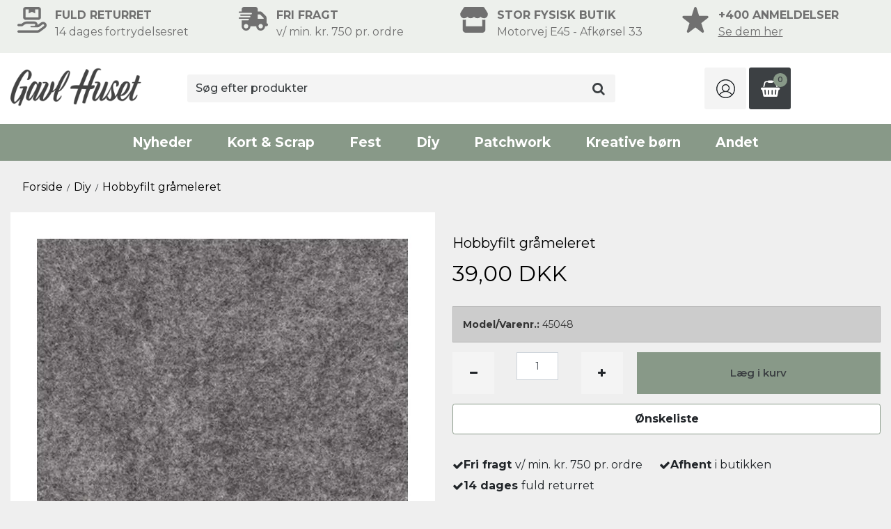

--- FILE ---
content_type: text/html; charset=ISO-8859-1
request_url: https://gavlhuset.dk/shop/7-diy/10408-hobbyfilt-graameleret/
body_size: 46028
content:
<!DOCTYPE html>
<!--[if lt IE 7 ]> <html class="ie6 ielt9 no-js" lang="da"> <![endif]-->
<!--[if IE 7 ]>    <html class="ie7 ielt9 no-js" lang="da"> <![endif]-->
<!--[if IE 8 ]>    <html class="ie8 ielt9 no-js" lang="da"> <![endif]-->
<!--[if IE 9 ]>    <html class="ie9 no-js" lang="da"> <![endif]-->
<!--[if (gt IE 9)|!(IE)]><!--> <html class="no-js" lang="da"> <!--<![endif]-->
<head prefix="og: http://ogp.me/ns#
              fb: http://ogp.me/ns/fb#
              ng: http://angularjs.org">
    <meta charset="windows-1252">
<title>Hobbyfilt gråmeleret - Diy - Gavlhuset</title>
<meta name="viewport" content="width=device-width, initial-scale=1">
<meta charset="UTF-8">
<meta name="generator" content="DanDomain Webshop">
<meta name="csrf_token" content="MTc2ODczMjUzN2M1NTJmMTJjNTIzODY1YTNjZTE4ZDBmM2YyNTZiMDc1ZmU0M2FiZDRQWmlvOVlZMWZEMDdHY1dYU2lxdjFJclZMTGU3NFRVTQ==" />
<meta property="product:product_link" content="https://gavlhuset.dk/shop/7-diy/10408-hobbyfilt-graameleret/" />
<meta property="product:price:currency" content="DKK" />
<meta property="product:price:amount" content="39.00" />
<meta property="og:type" content="product.item" />
<meta property="og:title" content="Hobbyfilt gråmeleret" />
<meta property="og:url" content="https://gavlhuset.dk/shop/7-diy/10408-hobbyfilt-graameleret/" />
<meta property="og:image" content="https://shop80175.sfstatic.io/upload_dir/shop/_thumbs/45048_49959082_1.w1200.jpg" />
<meta property="og:sitename" content="Gavlhuset" />
<meta property="og:description" content="Hobbyfilt, 1 meter, bredde 45 cm" />

	<link rel="shortcut icon" href="/upload_dir/design/gavlhuset-favicon.png" type="image/x-icon" />
	<link rel="apple-touch-icon" href="/upload_dir/design/gavlhuset-favicon.png" />

<!--[if lte IE 9]>
<script src="https://shop80175.sfstatic.io/_design/smartytemplates/store/template001/assets/js/ie.js"></script>
<link href="https://shop80175.sfstatic.io/_design/smartytemplates/store/template001/assets/css/ie.css" rel="stylesheet" type="text/css">
<link href="https://shop80175.sfstatic.io/_design/smartytemplates/store/template001/assets/css/template.ie.css" rel="stylesheet" type="text/css">
<![endif]-->

<link rel="preconnect" href="https://shop80175.sfstatic.io" crossorigin>
<link rel="preconnect" href="https://fonts.gstatic.com/" crossorigin>

<link rel="stylesheet" href="https://shop80175.sfstatic.io/_design/common/libs/font-awesome/latest/css/font-awesome.dirty.min.css">
<link href="https://shop80175.sfstatic.io/upload_dir/templates/template001_1_copy_copy/assets/css/libs.css?v=20240307162428" rel="stylesheet" >
<link href="https://shop80175.sfstatic.io/upload_dir/templates/template001_1_copy_copy/assets/css/template.css?v=20240307162428" rel="stylesheet" >
<link href="https://shop80175.sfstatic.io/upload_dir/templates/template001_1_copy_copy/assets/css/theme.css?v=20260105112144" rel="stylesheet" >
<link href="https://shop80175.sfstatic.io/_design/smartytemplates/store/template001/assets/css/print.css?v=20251014085848" media="print" rel="stylesheet" >
<link href="https://shop80175.sfstatic.io/upload_dir/templates/template001_1_copy_copy/assets/css/jquery.mmenu.all.css?v=20240307162428" rel="stylesheet" >
<link href="https://shop80175.sfstatic.io/upload_dir/templates/template001_1_copy_copy/assets/css/custom.css?v=20251027114518" rel="stylesheet" >
<link href="https://shop80175.sfstatic.io/_design/smartytemplates/design_apps/search-widget/dist/v1/modules/widgets/search/assets/css/widget.search.css?v=20250618100324" rel="stylesheet" >
<link href="https://shop80175.sfstatic.io/_design/smartytemplates/design_apps/productslider-widget/dist/v1/modules/widgets/product_slider/assets/css/widget.productslider.css?v=20250826125501" rel="stylesheet" >

<script>
window.platform = window.platform || {};(function (q) {var topics = {}, subUid = -1;q.subscribe = function(topic, func) {if (!topics[topic]) {topics[topic] = [];}var token = (++subUid).toString();topics[topic].push({token: token,func: func});return token;};q.publish = function(topic, args) {if (!topics[topic]) {return false;}setTimeout(function() {var subscribers = topics[topic],len = subscribers ? subscribers.length : 0;while (len--) {subscribers[len].func(topic, args);}}, 0);return true;};q.unsubscribe = function(token) {for (var m in topics) {if (topics[m]) {for (var i = 0, j = topics[m].length; i < j; i++) {if (topics[m][i].token === token) {topics[m].splice(i, 1);return token;}}}}return false;};})(window.platform);
</script>







        
            <script async src="https://www.googletagmanager.com/gtag/js?id=G-CC4CEHWK0D" id="google-analytics" ></script>

        


<script>
    
        window.dataLayer = window.dataLayer || [];
        function gtag(){dataLayer.push(arguments);}
        gtag('js', new Date());

        var gtagConfigs = {
            'anonymize_ip': true
        };

        if (sessionStorage.getItem('referrer') !== null) {
            gtagConfigs['page_referrer'] = sessionStorage.getItem('referrer');
            sessionStorage.removeItem('referrer');
        }
    

    
        
    gtag('consent', 'default', {"functionality_storage":"denied","security_storage":"denied","personalization_storage":"denied","analytics_storage":"denied","ad_storage":"denied","ad_user_data":"denied","ad_personalization":"denied"});

            
    
                        
                    
                    
                                
    

        gtag('consent', 'update', {"functionality_storage":"granted","security_storage":"granted","personalization_storage":"granted","analytics_storage":"granted","ad_storage":"granted","ad_user_data":"granted","ad_personalization":"granted"});
    


            gtag('config', 'G-CC4CEHWK0D', gtagConfigs);
    
                if ( window.platform && window.platform.subscribe ) {
            window.platform.subscribe("/product/ready", function(event, data) {
                var product = data;

                if (product.Type === "variant") {
                    window.platform.subscribe("/product/variant/selected", function(event, data) {
                        trackEvent(product, data[0]);
                    });
                } else {
                    trackEvent(product, false);
                }

                function trackEvent (product, variant) {
                    var item = {
                        'id': String(product.Id),
                        'name': product.Title,
                        "currency": "DKK",
                        'category': product.CategoryTitle ? product.CategoryTitle : ''
                    };

                    if ( product.Prices && product.Prices.length ) {
                        item.price = product.Prices[0].PriceMin;
                    }

                    if ( variant ) {
                        item.id = (variant.ItemNumber) ? variant.ItemNumber : item.id+ "-" +variant.Id;
                        item.variant = variant.Title;
                        item.price = variant.Price ? variant.Price.PriceMin : '0';
                    } else if ( product.ItemNumber ) {
                        item.id = product.ItemNumber;
                    }

                    if ( product.ProducerTitle ) {
                        item.brand = product.ProducerTitle;
                    }

                    if ( !product.Buyable ) {
                        item.price = '0';
                    } else {
                        item.price = String( variant ? variant.Price.PriceMin : product.Prices[0].PriceMin );
                    }

                    gtag('event', 'view_item', { "items": [ item ] });
                };

            });
        }
    
                
        </script>
    
<script type="text/javascript">
/*(function() {
  var aws = document.createElement('script');
    aws.type = 'text/javascript';

  if (typeof(aws.async) != "undefined"){
    aws.async = true;
  }

  aws.src = (window.location.protocol == 'https:' ? 'https://d1pna5l3xsntoj.cloudfront.net' : 'http://cdn.addwish.com') +
    '/scripts/company/awAddGift.js#44F2EC041C948ACFA955011C3BC33D8F';
  var s = document.getElementsByTagName('script')[0];
  s.parentNode.insertBefore(aws, s);
})();*/
</script>

<!-- Google Tag Manager -->
<script>(function(w,d,s,l,i){w[l]=w[l]||[];w[l].push({'gtm.start':
new Date().getTime(),event:'gtm.js'});var f=d.getElementsByTagName(s)[0],
j=d.createElement(s),dl=l!='dataLayer'?'&l='+l:'';j.async=true;j.src=
'https://www.googletagmanager.com/gtm.js?id='+i+dl;f.parentNode.insertBefore(j,f);
})(window,document,'script','dataLayer','GTM-TTMN8GZ');</script>
<!-- End Google Tag Manager -->
<meta name="p:domain_verify" content="83357d1a963a1997e7630aaffb294e71"/>

<!-- Google tag (gtag.js) -->
<script async src="https://www.googletagmanager.com/gtag/js?id=AW-701256347"></script>
<script>
  window.dataLayer = window.dataLayer || [];
  function gtag(){dataLayer.push(arguments);}
  gtag('js', new Date());

  gtag('config', 'AW-701256347');
</script>
<!-- Event snippet -->
<script>
  gtag('event', 'conversion', {
      'send_to': 'AW-701256347/NurgCLDSgO0BEJulsc4C',
      'transaction_id': ''
  });
</script>



<style type="text/css">#searchBox #searchForm {
    display: block !important;
}</style>
<!-- TrustBox script <script type="text/javascript" src="//widget.trustpilot.com/bootstrap/v5/tp.widget.bootstrap.min.js" async></script> End TrustBox script -->
</head>
<body id="ng-app" data-ng-app="platform-app" data-ng-strict-di class="site1 languageDK currencyDKK pageId2 pageCategory7 pageTypeproduct" itemscope itemtype="http://schema.org/WebPage">

            

<style media="screen">
    #resultBox table .owl-controls .owl-pagination .owl-page.active{
    border-color:  !important;
  }

    
        #searchButton .fa-search,
    #searchButton .list-inline.search-list .search-icon{
      color: #000000 !important;
      fill: #000000 !important;
    }
        #searchButton,
    #searchButton .list-inline.search-list .search-label{
      color: #000000;
    }
        #searchButton{
      border-color: #949494;
    }
        #searchButton{
      background: #ffffff;
    }
    </style>


<div data-js="searchContainer" class="search-container-widget w-search-box-template001">
    <div data-js="blur" class="blur-site-content"></div>
    <div id="searchBox" data-js="widgetSearchBox" class="container with-xlarge search-module">
        <div class="col-l-12 col-xl-24 is-center-block">
            <form id="searchForm" class="top-search-form is-block" method="get" action="/shop/">

                <svg id="closeSearchFeild" class="svg-icon-big" xmlns="http://www.w3.org/2000/svg" xmlns:xlink="http://www.w3.org/1999/xlink" viewBox="0 0 50 50" version="1.1" width="1em" height="1em">
<g>
<path fill="currentColor" d="M 7.71875 6.28125 L 6.28125 7.71875 L 23.5625 25 L 6.28125 42.28125 L 7.71875 43.71875 L 25 26.4375 L 42.28125 43.71875 L 43.71875 42.28125 L 26.4375 25 L 43.71875 7.71875 L 42.28125 6.28125 L 25 23.5625 Z "/>
</g>
</svg>
                <div class="input-group is-block text-center feild-container">

                    <input type="text" data-js="searchInput" id="searchInput" autocomplete="off" class="search-input-big" placeholder="S&oslash;g efter produkter" name="search" required>
                </div>
            </form>
        </div>

        <!-- Spinner -->
        <div id="loadingSpinner" class="row" style="display: none">
            <div class="col-s-4 col-m-12 col-l-12 col-xl-24">
                <div class="spinner preloader text-center">
                    <img alt="" src="https://shop80175.sfstatic.io/_design/common/img/preloader/preloader-black.gif">
                </div>
            </div>
        </div>
        <div id="resultBox" data-js="resultBox">
            
            <script id="resultTemplate" type="text/x-jsrender">

                {{if ~helper.isMobile() }}
                <table class="mobile-search-owl-tabs"  data-js="owl-tabs"></table>
            {{/if}}

            <div id="liveSearchResultsContainer" class="result-container" data-count-colums="0" data-js="owlFeatures">
                {{props}}
                    {{if prop}}
                        {{if prop.message}}
                            <div class="container">
                                <div class="row">
                                    <div class="col-s-4 col-m-12 col-l-12 col-xl-24">
                                        <p class="h3">
                                            
                                                                                                    Du s&oslash;gte p&aring;
                                                                                            :
                                            <b>&ldquo;{{:prop.message}}&rdquo;</b><br>
                                            
                                                                                                    S&oslash;gningen gav intet resultat. Venligst pr&oslash;v igen.
                                                                                            
                                        </p>
                                        
                                                                                                                                                <p class="h4">Pr&oslash;v eventuelt at...</p>
                                                                                                <ul>
                                                                                                            <li>Pr&oslash;v at &aelig;ndre s&oslash;geordet eller s&oslash;ge efter et lignende ord eller en s&aelig;tning.</li>
                                                                                                                                                                <li>Tjek din stavem&aring;de.</li>
                                                                                                                                                                <li>Pr&oslash;v mere generelle ord.</li>
                                                                                                    </ul>
                                                                                    
                                    </div>
                                </div>
                            </div>
                        {{else}}
                        {{if prop.amount > 0}}
                        <div class="search-result {{:~helper.getResultSectionCols()}}">
                            <p class="h5 {{if ~helper.isMobile() && !prop.isAlone }}is-hidden{{/if}}" data-js="resultTitle">{{:~helper.uppercaseFirst(prop.Title)}}
                                {{if prop.amount}}
                                    ({{:prop.amount}})
                                {{/if}}
                            </p>

                            <ul class="result-list {{if prop.products}}result-list-products{{/if}}">
                                {{if prop.products}}
                                    {{for prop.products}}
                                        {{if #getIndex() < ~helper.getProductAmount()}}
                                            <li>
                                                <a href="{{:Handle}}">
                                                    {{if Images}}
                                                        
                                                                                                                            <img src="{{:Images[0]}}" alt="{{if ImagesExtended && ImagesExtended[0]["AltText"]}}{{:ImagesExtended[0]["AltText"]}}{{else}}{{:Title}}{{/if}}">
                                                                                                                    
                                                    {{/if}}

                                                    {{if Title}}
                                                        <p>{{:Title}}</p>
                                                    {{/if}}

                                                    {{if ShowPrices && Prices[0] }}
                                                        {{if Prices[0].PriceMin < Prices[0].FullPriceMin}}
                                                            <s class="m-product-price-before-discount">{{:~helper.currency_format(Prices[0].FullPriceMin)}}</s>
                                                        {{/if}}
                                                        <p>
                                                            {{:~helper.currency_format(Prices[0].PriceMin)}}
                                                        </p>
                                                    {{/if}}
                                                </a>
                                            </li>
                                        {{/if}}

                                        {{if #getIndex() == 4 && ~helper.getProductAmount() == 10 && !~helper.isMobile()}}
                                            </ul>
                                            </div>
                                            <div class="search-result {{:~helper.getResultSectionCols()}}" data-js="extra-products">
                                            <p class="h5" data-js="resultTitle"></p>
                                            <ul class="result-list result-list-products product-list-2">
                                        {{/if}}
                                {{else}}
                                    <li>{{:prop.empty}}</li>
                                {{/for}}
                                {{else}}

                                    {{for prop.results}}
                                        <li><a href="{{:~helper.resolveUrl(Handle)}}">{{:Title}}</a></li>
                                    {{else}}
                                        <li>{{:prop.empty}}</li>
                                    {{/for}}

                                {{/if}}
                            </ul>

                            {{if prop.amount > 5 && prop.more}}
                                <a href="/{{:prop.more.Link}}" class="small result-button-see-more">{{:prop.more.Title}}</a>
                            {{/if}}
                        </div>
                        {{/if}}
                        {{/if}}
                    {{/if}}
                {{/props}}
            </div>

        </script>
            
        </div>
    </div>
</div>




<!-- Google Tag Manager (noscript) -->
<noscript><iframe src="https://www.googletagmanager.com/ns.html?id=GTM-TTMN8GZ"
height="0" width="0" style="display:none;visibility:hidden"></iframe></noscript>
<!-- End Google Tag Manager (noscript) -->

<div id="fb-root"></div>
<script async defer crossorigin="anonymous" src="https://connect.facebook.net/en_GB/sdk.js#xfbml=1&version=v16.0" nonce="7MdFNuhd"></script>






 


<div class="is-hidden">	
	<nav id="my-menu">
					<ul>
			    <span class="c-close-mm"><svg xmlns="http://www.w3.org/2000/svg" viewBox="0 0 384 512"><!--! Font Awesome Pro 6.4.0 by @fontawesome - https://fontawesome.com License - https://fontawesome.com/license (Commercial License) Copyright 2023 Fonticons, Inc. --><path d="M324.5 411.1c6.2 6.2 16.4 6.2 22.6 0s6.2-16.4 0-22.6L214.6 256 347.1 123.5c6.2-6.2 6.2-16.4 0-22.6s-16.4-6.2-22.6 0L192 233.4 59.5 100.9c-6.2-6.2-16.4-6.2-22.6 0s-6.2 16.4 0 22.6L169.4 256 36.9 388.5c-6.2 6.2-6.2 16.4 0 22.6s16.4 6.2 22.6 0L192 278.6 324.5 411.1z"/></svg></span>
                <li class="position-relative">
                    <a href="/shop/?new">Nyheder</a>
                    <ul>
                        <span class="c-close-mm"><svg xmlns="http://www.w3.org/2000/svg" viewBox="0 0 384 512"><!--! Font Awesome Pro 6.4.0 by @fontawesome - https://fontawesome.com License - https://fontawesome.com/license (Commercial License) Copyright 2023 Fonticons, Inc. --><path d="M324.5 411.1c6.2 6.2 16.4 6.2 22.6 0s6.2-16.4 0-22.6L214.6 256 347.1 123.5c6.2-6.2 6.2-16.4 0-22.6s-16.4-6.2-22.6 0L192 233.4 59.5 100.9c-6.2-6.2-16.4-6.2-22.6 0s-6.2 16.4 0 22.6L169.4 256 36.9 388.5c-6.2 6.2-6.2 16.4 0 22.6s16.4 6.2 22.6 0L192 278.6 324.5 411.1z"/></svg></span>
                        <li><a href="https://gavlhuset.dk/shop/6-kort--scrap/">Kort & Scrap</a></li>
                        <li><a href="https://gavlhuset.dk/shop/10-fest/">Fest</a></li>
                        <li><a href="https://gavlhuset.dk/shop/7-diy/">DIY</a></li>
                        <li><a href="https://gavlhuset.dk/shop/8-kreative-boern/">Kreative B&oslash;rn</a></li>
                    </ul>
                </li>
                					<li>
						<a href="/shop/6-kort--scrap/">Kort & Scrap</a>
												
						    						<ul>
    						    <span class="c-close-mm"><svg xmlns="http://www.w3.org/2000/svg" viewBox="0 0 384 512"><!--! Font Awesome Pro 6.4.0 by @fontawesome - https://fontawesome.com License - https://fontawesome.com/license (Commercial License) Copyright 2023 Fonticons, Inc. --><path d="M324.5 411.1c6.2 6.2 16.4 6.2 22.6 0s6.2-16.4 0-22.6L214.6 256 347.1 123.5c6.2-6.2 6.2-16.4 0-22.6s-16.4-6.2-22.6 0L192 233.4 59.5 100.9c-6.2-6.2-16.4-6.2-22.6 0s-6.2 16.4 0 22.6L169.4 256 36.9 388.5c-6.2 6.2-6.2 16.4 0 22.6s16.4 6.2 22.6 0L192 278.6 324.5 411.1z"/></svg></span>
    							    								<li>
    									<a href="/shop/368-shop-efter-produkt/">Shop efter produkt</a>
    									    									
    									    										<ul>
    										    <span class="c-close-mm"><svg xmlns="http://www.w3.org/2000/svg" viewBox="0 0 384 512"><!--! Font Awesome Pro 6.4.0 by @fontawesome - https://fontawesome.com License - https://fontawesome.com/license (Commercial License) Copyright 2023 Fonticons, Inc. --><path d="M324.5 411.1c6.2 6.2 16.4 6.2 22.6 0s6.2-16.4 0-22.6L214.6 256 347.1 123.5c6.2-6.2 6.2-16.4 0-22.6s-16.4-6.2-22.6 0L192 233.4 59.5 100.9c-6.2-6.2-16.4-6.2-22.6 0s-6.2 16.4 0 22.6L169.4 256 36.9 388.5c-6.2 6.2-6.2 16.4 0 22.6s16.4 6.2 22.6 0L192 278.6 324.5 411.1z"/></svg></span>
    											    												<li><a href="/shop/375-dies/">Dies</a></li>
    											    												<li><a href="/shop/376-diverse/">Diverse</a></li>
    											    												<li><a href="/shop/378-embossingfolder/">Embossingfolder</a></li>
    											    												<li><a href="/shop/377-embossingpulver-pad-og-pen/">Embossingpulver, pad og pen</a></li>
    											    												<li><a href="/shop/380-karton-papir-og-blokke/">Karton, papir og blokke</a></li>
    											    												<li><a href="/shop/382-kort-og-kuverter/">Kort og kuverter</a></li>
    											    												<li><a href="/shop/381-kortpynt/">Kortpynt</a></li>
    											    												<li><a href="/shop/383-lim-og-klaebeprodukter/">Lim og kl&aelig;beprodukter</a></li>
    											    												<li><a href="/shop/385-mixed-media/">Mixed media</a></li>
    											    												<li><a href="/shop/387-opbevaring-og-tasker/">Opbevaring og tasker</a></li>
    											    												<li><a href="/shop/388-planner--kalender/">Planner / kalender</a></li>
    											    												<li><a href="/shop/389-punch--stansejern/">Punch / stansejern</a></li>
    											    												<li><a href="/shop/390-stansemaskiner-og-tilbehoer/">Stansemaskiner og tilbeh&oslash;r</a></li>
    											    												<li><a href="/shop/391-stempler/">Stempler</a></li>
    											    												<li><a href="/shop/745-stencil--skabeloner/">Stencil / skabeloner</a></li>
    											    												<li><a href="/shop/828-svaerter/">Sv&aelig;rter</a></li>
    											    												<li><a href="/shop/379-tuscher-penne-og-akvarelmaling/">Tuscher, penne og akvarelmaling</a></li>
    											    												<li><a href="/shop/393-vaerktoej-og-redskaber/">V&aelig;rkt&oslash;j og redskaber</a></li>
    											    										</ul>
    									    								</li>
    							    								<li>
    									<a href="/shop/369-shop-efter-tema/">Shop efter tema</a>
    									    									
    									    										<ul>
    										    <span class="c-close-mm"><svg xmlns="http://www.w3.org/2000/svg" viewBox="0 0 384 512"><!--! Font Awesome Pro 6.4.0 by @fontawesome - https://fontawesome.com License - https://fontawesome.com/license (Commercial License) Copyright 2023 Fonticons, Inc. --><path d="M324.5 411.1c6.2 6.2 16.4 6.2 22.6 0s6.2-16.4 0-22.6L214.6 256 347.1 123.5c6.2-6.2 6.2-16.4 0-22.6s-16.4-6.2-22.6 0L192 233.4 59.5 100.9c-6.2-6.2-16.4-6.2-22.6 0s-6.2 16.4 0 22.6L169.4 256 36.9 388.5c-6.2 6.2-6.2 16.4 0 22.6s16.4 6.2 22.6 0L192 278.6 324.5 411.1z"/></svg></span>
    											    												<li><a href="/shop/945-bryllup/">Bryllup</a></li>
    											    												<li><a href="/shop/395-jul/">Julepynt</a></li>
    											    												<li><a href="/shop/394-konfirmation/">Konfirmation</a></li>
    											    												<li><a href="/shop/396-studenter/">Studenter</a></li>
    											    										</ul>
    									    								</li>
    							    						</ul>
											</li>
									<li>
						<a href="/shop/10-fest/">Fest</a>
												
						    						<ul>
    						    <span class="c-close-mm"><svg xmlns="http://www.w3.org/2000/svg" viewBox="0 0 384 512"><!--! Font Awesome Pro 6.4.0 by @fontawesome - https://fontawesome.com License - https://fontawesome.com/license (Commercial License) Copyright 2023 Fonticons, Inc. --><path d="M324.5 411.1c6.2 6.2 16.4 6.2 22.6 0s6.2-16.4 0-22.6L214.6 256 347.1 123.5c6.2-6.2 6.2-16.4 0-22.6s-16.4-6.2-22.6 0L192 233.4 59.5 100.9c-6.2-6.2-16.4-6.2-22.6 0s-6.2 16.4 0 22.6L169.4 256 36.9 388.5c-6.2 6.2-6.2 16.4 0 22.6s16.4 6.2 22.6 0L192 278.6 324.5 411.1z"/></svg></span>
    							    								<li>
    									<a href="/shop/311-anledning/">Anledning</a>
    									    									
    									    										<ul>
    										    <span class="c-close-mm"><svg xmlns="http://www.w3.org/2000/svg" viewBox="0 0 384 512"><!--! Font Awesome Pro 6.4.0 by @fontawesome - https://fontawesome.com License - https://fontawesome.com/license (Commercial License) Copyright 2023 Fonticons, Inc. --><path d="M324.5 411.1c6.2 6.2 16.4 6.2 22.6 0s6.2-16.4 0-22.6L214.6 256 347.1 123.5c6.2-6.2 6.2-16.4 0-22.6s-16.4-6.2-22.6 0L192 233.4 59.5 100.9c-6.2-6.2-16.4-6.2-22.6 0s-6.2 16.4 0 22.6L169.4 256 36.9 388.5c-6.2 6.2-6.2 16.4 0 22.6s16.4 6.2 22.6 0L192 278.6 324.5 411.1z"/></svg></span>
    											    												<li><a href="/shop/324-babyshower/">Babyshower</a></li>
    											    												<li><a href="/shop/325-barnedaab/">Barned&aring;b</a></li>
    											    												<li><a href="/shop/326-bryllup/">Bryllup</a></li>
    											    												<li><a href="/shop/923-efteraarvinter/">Efter&aring;r/Vinter</a></li>
    											    												<li><a href="/shop/327-guldbryllup/">Guldbryllup</a></li>
    											    												<li><a href="/shop/328-kobberbryllup/">Kobberbryllup</a></li>
    											    												<li><a href="/shop/329-konfirmation/">Konfirmation</a></li>
    											    												<li><a href="/shop/332-paaskefrokost/">P&aring;skefrokost</a></li>
    											    												<li><a href="/shop/330-studentergilde/">Studentergilde</a></li>
    											    												<li><a href="/shop/331-soelvbryllup/">S&oslash;lvbryllup</a></li>
    											    										</ul>
    									    								</li>
    							    								<li>
    									<a href="/shop/19-shop-efter-produkt/">Shop efter produkt</a>
    									    									
    									    										<ul>
    										    <span class="c-close-mm"><svg xmlns="http://www.w3.org/2000/svg" viewBox="0 0 384 512"><!--! Font Awesome Pro 6.4.0 by @fontawesome - https://fontawesome.com License - https://fontawesome.com/license (Commercial License) Copyright 2023 Fonticons, Inc. --><path d="M324.5 411.1c6.2 6.2 16.4 6.2 22.6 0s6.2-16.4 0-22.6L214.6 256 347.1 123.5c6.2-6.2 6.2-16.4 0-22.6s-16.4-6.2-22.6 0L192 233.4 59.5 100.9c-6.2-6.2-16.4-6.2-22.6 0s-6.2 16.4 0 22.6L169.4 256 36.9 388.5c-6.2 6.2-6.2 16.4 0 22.6s16.4 6.2 22.6 0L192 278.6 324.5 411.1z"/></svg></span>
    											    												<li><a href="/shop/350-balloner-og-ophaeng/">Balloner og oph&aelig;ng</a></li>
    											    												<li><a href="/shop/358-manillamaerker/">Manillam&aelig;rker</a></li>
    											    												<li><a href="/shop/17-bordkort/">Bordkort</a></li>
    											    												<li><a href="/shop/312-bordloebere/">Bordl&oslash;bere</a></li>
    											    												<li><a href="/shop/313-bordpynt/">Bordpynt</a></li>
    											    												<li><a href="/shop/314-duge/">Duge</a></li>
    											    												<li><a href="/shop/315-fade-og-skaale/">Fade og sk&aring;le</a></li>
    											    												<li><a href="/shop/319-karton-og-papir/">Karton og papir</a></li>
    											    												<li><a href="/shop/320-kort-og-kuverter/">Kort og kuverter</a></li>
    											    												<li><a href="/shop/321-kortpynt/">Kortpynt</a></li>
    											    												<li><a href="/shop/317-lys/">Lys</a></li>
    											    												<li><a href="/shop/318-lysestager/">Lysestager</a></li>
    											    												<li><a href="/shop/979-baand/">B&aring;nd</a></li>
    											    												<li><a href="/shop/322-servietter/">Servietter</a></li>
    											    												<li><a href="/shop/323-vaerktoej/">V&aelig;rkt&oslash;j</a></li>
    											    										</ul>
    									    								</li>
    							    						</ul>
											</li>
									<li>
						<a href="/shop/7-diy/">Diy</a>
												
						    						<ul>
    						    <span class="c-close-mm"><svg xmlns="http://www.w3.org/2000/svg" viewBox="0 0 384 512"><!--! Font Awesome Pro 6.4.0 by @fontawesome - https://fontawesome.com License - https://fontawesome.com/license (Commercial License) Copyright 2023 Fonticons, Inc. --><path d="M324.5 411.1c6.2 6.2 16.4 6.2 22.6 0s6.2-16.4 0-22.6L214.6 256 347.1 123.5c6.2-6.2 6.2-16.4 0-22.6s-16.4-6.2-22.6 0L192 233.4 59.5 100.9c-6.2-6.2-16.4-6.2-22.6 0s-6.2 16.4 0 22.6L169.4 256 36.9 388.5c-6.2 6.2-6.2 16.4 0 22.6s16.4 6.2 22.6 0L192 278.6 324.5 411.1z"/></svg></span>
    							    								<li>
    									<a href="/shop/11-shop-efter-produkt/">Shop efter produkt</a>
    									    									
    									    										<ul>
    										    <span class="c-close-mm"><svg xmlns="http://www.w3.org/2000/svg" viewBox="0 0 384 512"><!--! Font Awesome Pro 6.4.0 by @fontawesome - https://fontawesome.com License - https://fontawesome.com/license (Commercial License) Copyright 2023 Fonticons, Inc. --><path d="M324.5 411.1c6.2 6.2 16.4 6.2 22.6 0s6.2-16.4 0-22.6L214.6 256 347.1 123.5c6.2-6.2 6.2-16.4 0-22.6s-16.4-6.2-22.6 0L192 233.4 59.5 100.9c-6.2-6.2-16.4-6.2-22.6 0s-6.2 16.4 0 22.6L169.4 256 36.9 388.5c-6.2 6.2-6.2 16.4 0 22.6s16.4 6.2 22.6 0L192 278.6 324.5 411.1z"/></svg></span>
    											    												<li><a href="/shop/27-baand/">B&aring;nd</a></li>
    											    												<li><a href="/shop/149-hobbyartikler/">Hobbyartikler</a></li>
    											    												<li><a href="/shop/29-dekorationsemner/">Dekorationsemner</a></li>
    											    												<li><a href="/shop/30-diverse/">Diverse</a></li>
    											    												<li><a href="/shop/32-laederpapir/">L&aelig;derpapir</a></li>
    											    												<li><a href="/shop/34-maling-tuscher-og-laerreder/">Maling, tuscher og l&aelig;rreder</a></li>
    											    												<li><a href="/shop/35-miniature/">Miniature</a></li>
    											    												<li><a href="/shop/964-kreative-saet/">Kreative s&aelig;t</a></li>
    											    												<li><a href="/shop/36-modellering/">Modellering</a></li>
    											    												<li><a href="/shop/37-punch-og-stansejern/">Punch og stansejern</a></li>
    											    												<li><a href="/shop/40-smykkedele/">Smykkedele</a></li>
    											    												<li><a href="/shop/45-filt-og-haekleopskrifter/">Filt </a></li>
    											    												<li><a href="/shop/74-vintage-paint-kalkmaling/">Vintage Paint kalkmaling</a></li>
    											    												<li><a href="/shop/865-lim-lak--tape/">Lim, Lak & Tape</a></li>
    											    												<li><a href="/shop/882-crepe-papir/">Crepe Papir</a></li>
    											    												<li><a href="/shop/886-garn--tilbehoer/">Garn + tilbeh&oslash;r</a></li>
    											    												<li><a href="/shop/930-origami/">Origami</a></li>
    											    										</ul>
    									    								</li>
    							    						</ul>
											</li>
									<li>
						<a href="/shop/9-patchwork/">Patchwork</a>
												
						    						<ul>
    						    <span class="c-close-mm"><svg xmlns="http://www.w3.org/2000/svg" viewBox="0 0 384 512"><!--! Font Awesome Pro 6.4.0 by @fontawesome - https://fontawesome.com License - https://fontawesome.com/license (Commercial License) Copyright 2023 Fonticons, Inc. --><path d="M324.5 411.1c6.2 6.2 16.4 6.2 22.6 0s6.2-16.4 0-22.6L214.6 256 347.1 123.5c6.2-6.2 6.2-16.4 0-22.6s-16.4-6.2-22.6 0L192 233.4 59.5 100.9c-6.2-6.2-16.4-6.2-22.6 0s-6.2 16.4 0 22.6L169.4 256 36.9 388.5c-6.2 6.2-6.2 16.4 0 22.6s16.4 6.2 22.6 0L192 278.6 324.5 411.1z"/></svg></span>
    							    								<li>
    									<a href="/shop/276-shop-efter-produkt/">Shop efter produkt</a>
    									    									
    									    										<ul>
    										    <span class="c-close-mm"><svg xmlns="http://www.w3.org/2000/svg" viewBox="0 0 384 512"><!--! Font Awesome Pro 6.4.0 by @fontawesome - https://fontawesome.com License - https://fontawesome.com/license (Commercial License) Copyright 2023 Fonticons, Inc. --><path d="M324.5 411.1c6.2 6.2 16.4 6.2 22.6 0s6.2-16.4 0-22.6L214.6 256 347.1 123.5c6.2-6.2 6.2-16.4 0-22.6s-16.4-6.2-22.6 0L192 233.4 59.5 100.9c-6.2-6.2-16.4-6.2-22.6 0s-6.2 16.4 0 22.6L169.4 256 36.9 388.5c-6.2 6.2-6.2 16.4 0 22.6s16.4 6.2 22.6 0L192 278.6 324.5 411.1z"/></svg></span>
    											    												<li><a href="/shop/282-broderigarn-og-tilbehoer/">Broderigarn og tilbeh&oslash;r</a></li>
    											    												<li><a href="/shop/286-lim/">Lim</a></li>
    											    												<li><a href="/shop/287-moenster--sy-kit/">M&oslash;nster & Sy kit</a></li>
    											    												<li><a href="/shop/1001-nissetilbehoer/">Nissetilbeh&oslash;r</a></li>
    											    												<li><a href="/shop/288-opbevaring/">Opbevaring</a></li>
    											    												<li><a href="/shop/289-pap-mm/">Pap m.m.</a></li>
    											    												<li><a href="/shop/290-stof/">Stof</a></li>
    											    												<li><a href="/shop/949-sytraad/">Sytr&aring;d</a></li>
    											    												<li><a href="/shop/291-sytilbehoer/">Sytilbeh&oslash;r</a></li>
    											    												<li><a href="/shop/292-vaerktoej/">V&aelig;rkt&oslash;j</a></li>
    											    												<li><a href="/shop/298-brother-scanncut/">Brother ScanNCut</a></li>
    											    										</ul>
    									    								</li>
    							    						</ul>
											</li>
									<li>
						<a href="/shop/8-kreative-boern/">Kreative b&oslash;rn</a>
												
						    						<ul>
    						    <span class="c-close-mm"><svg xmlns="http://www.w3.org/2000/svg" viewBox="0 0 384 512"><!--! Font Awesome Pro 6.4.0 by @fontawesome - https://fontawesome.com License - https://fontawesome.com/license (Commercial License) Copyright 2023 Fonticons, Inc. --><path d="M324.5 411.1c6.2 6.2 16.4 6.2 22.6 0s6.2-16.4 0-22.6L214.6 256 347.1 123.5c6.2-6.2 6.2-16.4 0-22.6s-16.4-6.2-22.6 0L192 233.4 59.5 100.9c-6.2-6.2-16.4-6.2-22.6 0s-6.2 16.4 0 22.6L169.4 256 36.9 388.5c-6.2 6.2-6.2 16.4 0 22.6s16.4 6.2 22.6 0L192 278.6 324.5 411.1z"/></svg></span>
    							    								<li>
    									<a href="/shop/140-shop-efter-produkt/">Shop efter produkt</a>
    									    									
    									    										<ul>
    										    <span class="c-close-mm"><svg xmlns="http://www.w3.org/2000/svg" viewBox="0 0 384 512"><!--! Font Awesome Pro 6.4.0 by @fontawesome - https://fontawesome.com License - https://fontawesome.com/license (Commercial License) Copyright 2023 Fonticons, Inc. --><path d="M324.5 411.1c6.2 6.2 16.4 6.2 22.6 0s6.2-16.4 0-22.6L214.6 256 347.1 123.5c6.2-6.2 6.2-16.4 0-22.6s-16.4-6.2-22.6 0L192 233.4 59.5 100.9c-6.2-6.2-16.4-6.2-22.6 0s-6.2 16.4 0 22.6L169.4 256 36.9 388.5c-6.2 6.2-6.2 16.4 0 22.6s16.4 6.2 22.6 0L192 278.6 324.5 411.1z"/></svg></span>
    											    												<li><a href="/shop/147-dekorationsemner/">Dekorationsemner</a></li>
    											    												<li><a href="/shop/148-hama-perler/">Hama perler</a></li>
    											    												<li><a href="/shop/151-kreative-saet/">Kreative s&aelig;t</a></li>
    											    												<li><a href="/shop/152-lim-og-lak/">Lim og lak</a></li>
    											    												<li><a href="/shop/153-maling-farver-og-laerreder/">Maling, farver og l&aelig;rreder</a></li>
    											    												<li><a href="/shop/154-mini-kreative-saet/">Mini kreative s&aelig;t</a></li>
    											    												<li><a href="/shop/155-modellervoks/">Modellervoks</a></li>
    											    												<li><a href="/shop/156-perler-og-smykkedele/">Perler og smykkedele</a></li>
    											    										</ul>
    									    								</li>
    							    						</ul>
											</li>
								<li class="position-relative">
                    <a href="#!">Andet</a>
                    <ul>
                        <li>
                            <a href="/shop/?sale">Tilbud</a>
                        </li>
                        <li>
                            <a href="/kurser/">Kurser og arrangementer</a>
                        </li>
                        <li>
                            <a href="/shop/6-kort--scrap/25914-gavekort---vaelg-selv-beloebet/">Gavekort</a>
                        </li>
                        <li>
                            <a href="/designteam/">Designteam</a>
                        </li>
                        <li>
                            <a href="https://booking.octopuspms.com/RoomBook?code=5c1446f3-fa86-4803-8abb-986014ea9b94" target="_blank">Motel Gavlhuset</a>
                        </li>
                    </ul>
                </li>
                
                <!--
                <li class="text-center"><a class="mm-navbar__title"><b>Information</b></a></li> -->
        		                                                            
                        
                			</ul>
			</nav>
</div>

<div class="site-corporate">
    <div class="container with-xlarge">
        <div class="is-hidden-s">
            <div class="header-usper row">
                <div class="col-m-6 col-l-3">
                    <div class="custom-usp">
                        <span class="usp-icon"><svg xmlns="http://www.w3.org/2000/svg" viewBox="0 0 576 512"><!--! Font Awesome Pro 6.2.1 by @fontawesome - https://fontawesome.com License - https://fontawesome.com/license (Commercial License) Copyright 2022 Fonticons, Inc. --><path d="M551.1 312.1c-31.13-26.36-69.26-16.12-88.39-1.75l-60.38 45.47h-3.375C399.7 317.9 369.3 288 330.7 288H186.7C158.3 288 130.3 297.4 108.1 314.4l-28.38 21.74H24C10.8 336.1 0 346.9 0 360.1c0 13.19 10.8 23.99 24 23.99l72-.0596l41.26-31.42c14-10.74 31.5-16.49 49.51-16.49h144c27.88 0 29 40.23-1.125 40.23H269.8c-7.5 0-13.75 6.123-13.75 13.74c0 7.619 6.252 13.87 13.75 13.87h134.6c9.711 0 19.16-3.158 26.92-8.996l61.26-46.1c8.252-6.121 20.5-6.621 28.38 0c10.12 8.496 9.375 23.11-.877 30.73l-100.6 75.46c-7.75 5.746-17.13 8.994-26.88 8.994H24C10.8 464 0 474.8 0 488C0 501.2 10.8 512 24 512h368.8c20 0 39.38-6.496 55.26-18.49l100.8-75.83c16.63-12.49 26.5-31.48 27.13-51.97C576.7 345.2 567.8 325.6 551.1 312.1zM160 256h255.1C442.4 256 464 234.4 464 208v-160c0-26.4-21.6-48-47.1-48h-255.1C133.6 0 112 21.6 112 48v160C112 234.4 133.6 256 160 256zM160 48h63.97L223.1 128l63.1-32l64 32l-.0001-80H416v160H160V48z"/></svg></span>
                        <div class="usp-text">
                            <p class="usp-heading">Fuld returret</p>
                            <p>14 dages fortrydelsesret</p>
                        </div>
                    </div>
                </div>
                <div class="col-m-6 col-l-3">
                    <div class="custom-usp">
                        <span class="usp-icon"><svg xmlns="http://www.w3.org/2000/svg" viewBox="0 0 640 512"><!--! Font Awesome Pro 6.2.1 by @fontawesome - https://fontawesome.com License - https://fontawesome.com/license (Commercial License) Copyright 2022 Fonticons, Inc. --><path d="M112 0C85.5 0 64 21.5 64 48V96H16c-8.8 0-16 7.2-16 16s7.2 16 16 16H64 272c8.8 0 16 7.2 16 16s-7.2 16-16 16H64 48c-8.8 0-16 7.2-16 16s7.2 16 16 16H64 240c8.8 0 16 7.2 16 16s-7.2 16-16 16H64 16c-8.8 0-16 7.2-16 16s7.2 16 16 16H64 208c8.8 0 16 7.2 16 16s-7.2 16-16 16H64V416c0 53 43 96 96 96s96-43 96-96H384c0 53 43 96 96 96s96-43 96-96h32c17.7 0 32-14.3 32-32s-14.3-32-32-32V288 256 237.3c0-17-6.7-33.3-18.7-45.3L512 114.7c-12-12-28.3-18.7-45.3-18.7H416V48c0-26.5-21.5-48-48-48H112zM544 237.3V256H416V160h50.7L544 237.3zM160 464c-26.5 0-48-21.5-48-48s21.5-48 48-48s48 21.5 48 48s-21.5 48-48 48zm368-48c0 26.5-21.5 48-48 48s-48-21.5-48-48s21.5-48 48-48s48 21.5 48 48z"/></svg></span>
                        <div class="usp-text">
                            <p class="usp-heading">Fri fragt</p>
                            <p>v/ min. kr. 750 pr. ordre</p>
                        </div>
                    </div>
                </div>
                <div class="col-m-6 col-l-3">
                    <div class="custom-usp">
                        <span class="usp-icon"><svg xmlns="http://www.w3.org/2000/svg" viewBox="0 0 576 512"><!--! Font Awesome Pro 6.2.1 by @fontawesome - https://fontawesome.com License - https://fontawesome.com/license (Commercial License) Copyright 2022 Fonticons, Inc. --><path d="M547.6 103.8L490.3 13.1C485.2 5 476.1 0 466.4 0H109.6C99.9 0 90.8 5 85.7 13.1L28.3 103.8c-29.6 46.8-3.4 111.9 51.9 119.4c4 .5 8.1 .8 12.1 .8c26.1 0 49.3-11.4 65.2-29c15.9 17.6 39.1 29 65.2 29c26.1 0 49.3-11.4 65.2-29c15.9 17.6 39.1 29 65.2 29c26.2 0 49.3-11.4 65.2-29c16 17.6 39.1 29 65.2 29c4.1 0 8.1-.3 12.1-.8c55.5-7.4 81.8-72.5 52.1-119.4zM499.7 254.9l-.1 0c-5.3 .7-10.7 1.1-16.2 1.1c-12.4 0-24.3-1.9-35.4-5.3V384H128V250.6c-11.2 3.5-23.2 5.4-35.6 5.4c-5.5 0-11-.4-16.3-1.1l-.1 0c-4.1-.6-8.1-1.3-12-2.3V384v64c0 35.3 28.7 64 64 64H448c35.3 0 64-28.7 64-64V384 252.6c-4 1-8 1.8-12.3 2.3z"/></svg></span>
                        <div class="usp-text">
                            <p class="usp-heading">Stor fysisk butik</p>
                            <p>Motorvej E45 - Afk&oslash;rsel 33</p>
                        </div>
                    </div>
                </div>
                <div class="col-m-6 col-l-3">
                    <div class="custom-usp">
                        <span class="usp-icon"><svg xmlns="http://www.w3.org/2000/svg" viewBox="0 0 576 512"><!--!Font Awesome Pro 6.7.2 by @fontawesome - https://fontawesome.com License - https://fontawesome.com/license (Commercial License) Copyright 2025 Fonticons, Inc.--><path d="M310.9 16.7C307.7 6.8 298.5 0 288 0s-19.7 6.8-22.9 16.7L214.5 176 56 176c-10.3 0-19.4 6.5-22.7 16.2s-.1 20.4 8 26.7L172.1 320.7 121.1 480.7c-3.2 10 .5 21 9.1 27s20.2 5.7 28.5-.7L288 406.4 417.3 506.9c8.3 6.5 19.8 6.8 28.5 .7s12.3-16.9 9.1-27L403.9 320.7 534.7 218.9c8.1-6.3 11.3-17 8-26.7s-12.4-16.2-22.7-16.2l-158.5 0L310.9 16.7z"/></svg></span>
                        <div class="usp-text">
                            <p class="usp-heading">+400 Anmeldelser</p>
                            <p><a href="https://www.google.com/search?sa=X&sca_esv=44a05c8899c53f05&tbm=lcl&q=Gavlhuset+Anmeldelser&rflfq=1&num=20&stick=H4sIAAAAAAAAAONgkxI2NTU2MDU1MDe3NLEwsTQyNrW03MDI-IpR1D2xLCejtDi1RMExLzc1JyU1pzi1aBErdnEAAf2c1koAAAA&rldimm=5530550779484923599&hl=da-DK&ved=2ahUKEwjWlbq-qeOKAxViUVUIHdtmDaQQ9fQKegQIQxAF&biw=1792&bih=1039&dpr=2#lkt=LocalPoiReviews" target="_blank" style="color:#707070 !important;"><u>Se dem her</u></a></p>
                        </div>
                    </div>
                </div>
            </div>
        </div>
            </div>
</div>

<div class="site-header" itemscope itemtype="http://schema.org/WPHeader">
    <div class="container with-xlarge">
        <div class="row flex center header-flex">
            <div class="col-s-4 col-m-12 col-l-4 col-xl-6">
                
<div class="logo w-logo">

		
    <a class="logo-anchor anchor-image" href="/" title="Gavlhuset"><img src="https://shop80175.sfstatic.io/upload_dir/pics/gavlhuset-logo.png" alt="Gavlhuset" class="responsive"/></a>

		</div>
            </div>
            <div class="col-s-4 col-m-12 is-hidden-l is-hidden-xl">

            </div>
            <div class="is-hidden-s is-hidden-m col-l-5 col-xl-12">
                <div class="top-search-form" data-js="widgetSearchButton">
                    <div class="input-group xsmall">
                        <input type="text" class="form-input input-group-main" placeholder="S&oslash;g efter produkter" name="search" required>
                        <span class="input-group-button"><button class="button" type="submit"><i class="fa fa-search"></i></button></span>
                    </div>
                </div>
            </div>
            <div class="col-s-4 col-m-12 col-l-3 col-xl-6">
                <div class="flex header-menu-flex">
                    <div class="left-icons is-hidden-l is-hidden-xl">
                        <div class="flex">
                            <a href="#my-menu" class="mmenu-icon navbar-toggle pull-left"><i class="fa fa-bars fa-fw"></i></a>
                            <span id="searchBtn" class="text-center mm-listitem-search" data-js="widgetSearchButton"><i class="fa fa-search"></i></span>
                        </div>
                    </div>
                    <div class="right-icons flex">
                        <div class="dropdown user-dropdown">
                            <a data-toggle="dropdown" href="#" class="login-button">
                               <img src="/upload_dir/pics/Daco_5096621.png" alt="Bruger ikon" />
                            </a>
                            <div class="dropdown-menu" style="left: auto;right: 0;max-width: 200px;">
                                <div class="dropdown-container">
                                    
                                    



<ul class="w-menu w-menu-list list-unstyled">
    
        
                <li class="w-menu-item item-login">

                                        
            <a href="/log-ind/" class="item-primary" aria-haspopup="true" title="Log ind"><span>Log ind</span></a>

                    </li>

    
        
                <li class="w-menu-item item-mywishlist">

                                        
            <a href="/gaveliste/" class="item-primary" aria-haspopup="true" title="&Oslash;nskeliste"><span>&Oslash;nskeliste</span></a>

                    </li>

    
        
                <li class="w-menu-item item-adduser">

                                        
            <a href="/opret-bruger/" class="item-primary" aria-haspopup="true" title="Opret bruger"><span>Opret bruger</span></a>

                    </li>

    
        
                <li class="w-menu-item item-newsletterSignup">

                                        
            <a href="/tilmeld-nyhedsbrev/" class="item-primary" aria-haspopup="true" title="Nyhedstilmelding"><span>Nyhedstilmelding</span></a>

                    </li>

    
</ul>

                                </div>
                            </div>
                        </div>
                        
                        
                        








<div class="m-quick-cart">
    <div class="dropdown">
        <a href="/kurv/" class="quick-cart-link">
            <i class="fa fa-shopping-basket"></i>
            <span class="m-quick-cart__count">0</span>
        </a>

            </div>
</div>
                    </div>
                </div>
                <!--
                <form class="top-search-form search-form-mobile" id="searchForm" method="get" action="/shop/">
                    <label for="search" class="input-group large">
                        <input type="text" class="form-input input-group-main" id="inputFocus" placeholder="S&oslash;g efter produkter" name="search" required>
                        <span class="input-group-button"><button class="button" type="submit"><i class="fa fa-search"></i></button></span>
                    </label>
                </form>
                -->
            </div>
        </div>
    </div>
</div>
<div class="site-navigation">
    <div class="container with-xlarge">
        <nav class="navbar w-widget widget">
            <div class="navbar-header">
                                                        
                                        <a href="/kurv/" title="Indk&oslash;bskurv" class="button-primary navbar-toggle"><i class="fa fa-shopping-cart fa-fw"></i>
                                            </a>
                
                <button type="button" title="Navigation" class="button-primary navbar-toggle pull-left" data-toggle="collapse" data-target="main-navbar"><i class="fa fa-bars fa-fw"></i></button>
            </div>

            <div class="navbar-collapse is-collapsed" data-group="main-navbar">
                <div class="w-menu-row " itemscope itemtype="http://schema.org/SiteNavigationElement">
                                            <ul class="navi list-inline flex">
                            <li>
                                <a href="/shop/?new">Nyheder</a>
                                <ul class="single-col-dropdown">
                                    <li>
                                        <ul class="list-unstyled">
                                            <li><a href="https://gavlhuset.dk/shop/6-kort--scrap/" class="c-cat-title">Kort & Scrap</a></li>
                                            <li><a href="https://gavlhuset.dk/shop/10-fest/" class="c-cat-title">Fest</a></li>
                                            <li><a href="https://gavlhuset.dk/shop/7-diy/" class="c-cat-title">DIY</a></li>
                                            <li><a href="https://gavlhuset.dk/shop/8-kreative-boern/" class="c-cat-title">Kreative B&oslash;rn</a></li>
                                        </ul>
                                    </li>
                                </ul>
                            </li>
                                                            <li>
                                    <a href="/shop/6-kort--scrap/">Kort & Scrap</a> 
                                     
                                     
                                                                            <ul class="list-unstyled">
                                                                                            <li>
                                                    <a href="/shop/368-shop-efter-produkt/" class="c-cat-title">Shop efter produkt</a> 
                                                     
                                                                                                             <ul class="list-unstyled">
                                                                                                                            <li><a href="/shop/375-dies/">Dies</a></li>
                                                                                                                            <li><a href="/shop/376-diverse/">Diverse</a></li>
                                                                                                                            <li><a href="/shop/378-embossingfolder/">Embossingfolder</a></li>
                                                                                                                            <li><a href="/shop/377-embossingpulver-pad-og-pen/">Embossingpulver, pad og pen</a></li>
                                                                                                                            <li><a href="/shop/380-karton-papir-og-blokke/">Karton, papir og blokke</a></li>
                                                                                                                            <li><a href="/shop/382-kort-og-kuverter/">Kort og kuverter</a></li>
                                                                                                                            <li><a href="/shop/381-kortpynt/">Kortpynt</a></li>
                                                                                                                            <li><a href="/shop/383-lim-og-klaebeprodukter/">Lim og kl&aelig;beprodukter</a></li>
                                                                                                                            <li><a href="/shop/385-mixed-media/">Mixed media</a></li>
                                                                                                                            <li><a href="/shop/387-opbevaring-og-tasker/">Opbevaring og tasker</a></li>
                                                                                                                            <li><a href="/shop/388-planner--kalender/">Planner / kalender</a></li>
                                                                                                                            <li><a href="/shop/389-punch--stansejern/">Punch / stansejern</a></li>
                                                                                                                            <li><a href="/shop/390-stansemaskiner-og-tilbehoer/">Stansemaskiner og tilbeh&oslash;r</a></li>
                                                                                                                            <li><a href="/shop/391-stempler/">Stempler</a></li>
                                                                                                                            <li><a href="/shop/745-stencil--skabeloner/">Stencil / skabeloner</a></li>
                                                                                                                            <li><a href="/shop/828-svaerter/">Sv&aelig;rter</a></li>
                                                                                                                            <li><a href="/shop/379-tuscher-penne-og-akvarelmaling/">Tuscher, penne og akvarelmaling</a></li>
                                                                                                                            <li><a href="/shop/393-vaerktoej-og-redskaber/">V&aelig;rkt&oslash;j og redskaber</a></li>
                                                                                                                    </ul>
                                                                                                    </li>
                                                                                            <li>
                                                    <a href="/shop/369-shop-efter-tema/" class="c-cat-title">Shop efter tema</a> 
                                                     
                                                                                                             <ul class="list-unstyled">
                                                                                                                            <li><a href="/shop/945-bryllup/">Bryllup</a></li>
                                                                                                                            <li><a href="/shop/395-jul/">Julepynt</a></li>
                                                                                                                            <li><a href="/shop/394-konfirmation/">Konfirmation</a></li>
                                                                                                                            <li><a href="/shop/396-studenter/">Studenter</a></li>
                                                                                                                    </ul>
                                                                                                    </li>
                                                                                    </ul>
                                                                    </li>
                                                            <li>
                                    <a href="/shop/10-fest/">Fest</a> 
                                     
                                     
                                                                            <ul class="list-unstyled">
                                                                                            <li>
                                                    <a href="/shop/311-anledning/" class="c-cat-title">Anledning</a> 
                                                     
                                                                                                             <ul class="list-unstyled">
                                                                                                                            <li><a href="/shop/324-babyshower/">Babyshower</a></li>
                                                                                                                            <li><a href="/shop/325-barnedaab/">Barned&aring;b</a></li>
                                                                                                                            <li><a href="/shop/326-bryllup/">Bryllup</a></li>
                                                                                                                            <li><a href="/shop/923-efteraarvinter/">Efter&aring;r/Vinter</a></li>
                                                                                                                            <li><a href="/shop/327-guldbryllup/">Guldbryllup</a></li>
                                                                                                                            <li><a href="/shop/328-kobberbryllup/">Kobberbryllup</a></li>
                                                                                                                            <li><a href="/shop/329-konfirmation/">Konfirmation</a></li>
                                                                                                                            <li><a href="/shop/332-paaskefrokost/">P&aring;skefrokost</a></li>
                                                                                                                            <li><a href="/shop/330-studentergilde/">Studentergilde</a></li>
                                                                                                                            <li><a href="/shop/331-soelvbryllup/">S&oslash;lvbryllup</a></li>
                                                                                                                    </ul>
                                                                                                    </li>
                                                                                            <li>
                                                    <a href="/shop/19-shop-efter-produkt/" class="c-cat-title">Shop efter produkt</a> 
                                                     
                                                                                                             <ul class="list-unstyled">
                                                                                                                            <li><a href="/shop/350-balloner-og-ophaeng/">Balloner og oph&aelig;ng</a></li>
                                                                                                                            <li><a href="/shop/358-manillamaerker/">Manillam&aelig;rker</a></li>
                                                                                                                            <li><a href="/shop/17-bordkort/">Bordkort</a></li>
                                                                                                                            <li><a href="/shop/312-bordloebere/">Bordl&oslash;bere</a></li>
                                                                                                                            <li><a href="/shop/313-bordpynt/">Bordpynt</a></li>
                                                                                                                            <li><a href="/shop/314-duge/">Duge</a></li>
                                                                                                                            <li><a href="/shop/315-fade-og-skaale/">Fade og sk&aring;le</a></li>
                                                                                                                            <li><a href="/shop/319-karton-og-papir/">Karton og papir</a></li>
                                                                                                                            <li><a href="/shop/320-kort-og-kuverter/">Kort og kuverter</a></li>
                                                                                                                            <li><a href="/shop/321-kortpynt/">Kortpynt</a></li>
                                                                                                                            <li><a href="/shop/317-lys/">Lys</a></li>
                                                                                                                            <li><a href="/shop/318-lysestager/">Lysestager</a></li>
                                                                                                                            <li><a href="/shop/979-baand/">B&aring;nd</a></li>
                                                                                                                            <li><a href="/shop/322-servietter/">Servietter</a></li>
                                                                                                                            <li><a href="/shop/323-vaerktoej/">V&aelig;rkt&oslash;j</a></li>
                                                                                                                    </ul>
                                                                                                    </li>
                                                                                    </ul>
                                                                    </li>
                                                            <li>
                                    <a href="/shop/7-diy/">Diy</a> 
                                     
                                     
                                                                            <ul class="list-unstyled">
                                                                                            <li>
                                                    <a href="/shop/11-shop-efter-produkt/" class="c-cat-title">Shop efter produkt</a> 
                                                     
                                                                                                             <ul class="list-unstyled">
                                                                                                                            <li><a href="/shop/27-baand/">B&aring;nd</a></li>
                                                                                                                            <li><a href="/shop/149-hobbyartikler/">Hobbyartikler</a></li>
                                                                                                                            <li><a href="/shop/29-dekorationsemner/">Dekorationsemner</a></li>
                                                                                                                            <li><a href="/shop/30-diverse/">Diverse</a></li>
                                                                                                                            <li><a href="/shop/32-laederpapir/">L&aelig;derpapir</a></li>
                                                                                                                            <li><a href="/shop/34-maling-tuscher-og-laerreder/">Maling, tuscher og l&aelig;rreder</a></li>
                                                                                                                            <li><a href="/shop/35-miniature/">Miniature</a></li>
                                                                                                                            <li><a href="/shop/964-kreative-saet/">Kreative s&aelig;t</a></li>
                                                                                                                            <li><a href="/shop/36-modellering/">Modellering</a></li>
                                                                                                                            <li><a href="/shop/37-punch-og-stansejern/">Punch og stansejern</a></li>
                                                                                                                            <li><a href="/shop/40-smykkedele/">Smykkedele</a></li>
                                                                                                                            <li><a href="/shop/45-filt-og-haekleopskrifter/">Filt </a></li>
                                                                                                                            <li><a href="/shop/74-vintage-paint-kalkmaling/">Vintage Paint kalkmaling</a></li>
                                                                                                                            <li><a href="/shop/865-lim-lak--tape/">Lim, Lak & Tape</a></li>
                                                                                                                            <li><a href="/shop/882-crepe-papir/">Crepe Papir</a></li>
                                                                                                                            <li><a href="/shop/886-garn--tilbehoer/">Garn + tilbeh&oslash;r</a></li>
                                                                                                                            <li><a href="/shop/930-origami/">Origami</a></li>
                                                                                                                    </ul>
                                                                                                    </li>
                                                                                    </ul>
                                                                    </li>
                                                            <li>
                                    <a href="/shop/9-patchwork/">Patchwork</a> 
                                     
                                     
                                                                            <ul class="list-unstyled">
                                                                                            <li>
                                                    <a href="/shop/276-shop-efter-produkt/" class="c-cat-title">Shop efter produkt</a> 
                                                     
                                                                                                             <ul class="list-unstyled">
                                                                                                                            <li><a href="/shop/282-broderigarn-og-tilbehoer/">Broderigarn og tilbeh&oslash;r</a></li>
                                                                                                                            <li><a href="/shop/286-lim/">Lim</a></li>
                                                                                                                            <li><a href="/shop/287-moenster--sy-kit/">M&oslash;nster & Sy kit</a></li>
                                                                                                                            <li><a href="/shop/1001-nissetilbehoer/">Nissetilbeh&oslash;r</a></li>
                                                                                                                            <li><a href="/shop/288-opbevaring/">Opbevaring</a></li>
                                                                                                                            <li><a href="/shop/289-pap-mm/">Pap m.m.</a></li>
                                                                                                                            <li><a href="/shop/290-stof/">Stof</a></li>
                                                                                                                            <li><a href="/shop/949-sytraad/">Sytr&aring;d</a></li>
                                                                                                                            <li><a href="/shop/291-sytilbehoer/">Sytilbeh&oslash;r</a></li>
                                                                                                                            <li><a href="/shop/292-vaerktoej/">V&aelig;rkt&oslash;j</a></li>
                                                                                                                            <li><a href="/shop/298-brother-scanncut/">Brother ScanNCut</a></li>
                                                                                                                    </ul>
                                                                                                    </li>
                                                                                    </ul>
                                                                    </li>
                                                            <li>
                                    <a href="/shop/8-kreative-boern/">Kreative b&oslash;rn</a> 
                                     
                                     
                                                                            <ul class="list-unstyled">
                                                                                            <li>
                                                    <a href="/shop/140-shop-efter-produkt/" class="c-cat-title">Shop efter produkt</a> 
                                                     
                                                                                                             <ul class="list-unstyled">
                                                                                                                            <li><a href="/shop/147-dekorationsemner/">Dekorationsemner</a></li>
                                                                                                                            <li><a href="/shop/148-hama-perler/">Hama perler</a></li>
                                                                                                                            <li><a href="/shop/151-kreative-saet/">Kreative s&aelig;t</a></li>
                                                                                                                            <li><a href="/shop/152-lim-og-lak/">Lim og lak</a></li>
                                                                                                                            <li><a href="/shop/153-maling-farver-og-laerreder/">Maling, farver og l&aelig;rreder</a></li>
                                                                                                                            <li><a href="/shop/154-mini-kreative-saet/">Mini kreative s&aelig;t</a></li>
                                                                                                                            <li><a href="/shop/155-modellervoks/">Modellervoks</a></li>
                                                                                                                            <li><a href="/shop/156-perler-og-smykkedele/">Perler og smykkedele</a></li>
                                                                                                                    </ul>
                                                                                                    </li>
                                                                                    </ul>
                                                                    </li>
                                                        <li>
                                <a href="#!">Andet</a>
                                <ul class="single-col-dropdown">
                                    <li>
                                        <ul class="list-unstyled">
                                            <li>
                                                <a href="/shop/?sale">Tilbud</a>
                                            </li>
                                            <li>
                                                <a href="/kurser/">Kurser og arrangementer</a>
                                            </li>
                                            <li>
                                                <a href="/shop/6-kort--scrap/25914-gavekort---vaelg-selv-beloebet/">Gavekort</a>
                                            </li>
                                            <li>
                                                <a href="/designteam/">Designteam</a>
                                            </li>
                                            <li>
                                               <a href="https://booking.octopuspms.com/RoomBook?code=5c1446f3-fa86-4803-8abb-986014ea9b94" target="_blank">Motel Gavlhuset</a>
                                            </li>    
                                        </ul>
                                    </li>
                                </ul>
                            </li>
                        </ul>
                                    </div>
            </div>
        </nav>
    </div>
</div>

 
 

        <div class="site-slider">
        <div class="container with-xlarge site-wrapper">
            

    
    

                



        

        

                
    


      

<div class="slider-wrap w-slider widget">

</div>        </div>
    </div>

    <div class="site-content">

        
        <div class="container with-xlarge site-wrapper site-main-content">

                        
            <div class="row">
                
                <div class="col-s-4 col-m-12 col-l-12 col-xl-24">
                                        <div class="row">
                        <div class="col-s-3 col-m-10 col-l-10 col-xl-20">
                                                                                            <div class="m-breadcrumb">
  <ul class="nav nav-breadcrumbs small" itemscope itemtype="http://schema.org/BreadcrumbList">

        
                      
                              <li class="page level-0" itemprop="itemListElement" itemscope itemtype="http://schema.org/ListItem">
          <a href="/" itemtype="http://schema.org/Thing" itemprop="item">
            <span itemprop="name">Forside</span>
          </a>
          <meta itemprop="position" content="1">
        </li>
        <li class="seperator">/</li>                            
                            
                              <li class="page level-2" itemprop="itemListElement" itemscope itemtype="http://schema.org/ListItem">
          <a href="/shop/7-diy/" itemtype="http://schema.org/Thing" itemprop="item">
            <span itemprop="name">Diy</span>
          </a>
          <meta itemprop="position" content="2">
        </li>
        <li class="seperator">/</li>                            
                              <li class="page level-3" itemprop="itemListElement" itemscope itemtype="http://schema.org/ListItem">
          <a href="/shop/7-diy/10408-hobbyfilt-graameleret/" itemtype="http://schema.org/Thing" itemprop="item">
            <span itemprop="name">Hobbyfilt gråmeleret</span>
          </a>
          <meta itemprop="position" content="3">
        </li>
                  
        
    
  </ul>
</div>

                                                    </div>
                        <div class="col-s-1 col-m-2 col-l-2 col-xl-4 text-right">
                                                    </div>
                    </div>
                                        
                                        




    
            

                
        

                
                        
            
                        
                                                                
                                                                
                        
            
                                                                                                                            
                                        
    
        
        

                
            
                                                                                
                        
                        



                        
                                                                

                                                                

                        
                                        
            






        









<div class="modules m-product trailing-trip" itemscope itemtype="http://schema.org/Product" data-controller="10408">
        <div class="m-product-nav is-hidden-print">
    <div class="row">
        <div class="col-s-4 col-m-6 col-l-6 col-xl-12 m-product-nav-cycle">
                                </div>
        <div class="col-s-4 col-m-6 col-l-6 col-xl-12 text-right m-product-nav-share">
                                                
        </div>

            </div>
</div>
    
    
            <meta itemprop="category" content="Diy">
    
    
                    
        <form action="/actions/cart/add" method="post" name="cartadd" class="single-product-add-to-cart">
        <div class="row">
                        <div class="col-s-4 col-m-6 col-l-6 col-xl-12">
                <figure class="image m-product-image">

                                        

<div class="splash m-product-splash">
        
        
        </div>

                                                                                                                                                                
                                                



    


        
            
                
                
                
                
                
    
    
        <div id="template-myRotation-10408" class="product-image">
        





      
             
        <style>:not(.ielt9) #template-myRotation-10408 .w-slider .placeholder-wrapper > .placeholder {padding-top: 100%;}:not(.ielt9) #template-myRotation-10408 .w-slider .placeholder-wrapper {max-width: 610px;}</style>

<div class="slider-wrap w-slider widget">

    
            
                        <div class="w-slider-container w-single-item product-slider-theme">
        
        
        
                            <a data-fancybox="" data-fancybox-group="product" href="https://shop80175.sfstatic.io/upload_dir/shop/45048_49959082_1.jpg" class="w-slider-anchor item-10394">
                    <figure class="item" data-fileid="10394">

                                
                                
                                                    
                                                                            <span class="placeholder-wrapper">
                            <span class="placeholder"></span>
                            <img class="w-slider-img responsive" src="https://shop80175.sfstatic.io/upload_dir/shop/_thumbs/45048_49959082_1.w610.h610.fill.jpg" alt="Hobbyfilt gråmeleret">
                        </span>
                                    
                                    
<div itemprop="image" itemscope itemtype="http://schema.org/ImageObject">
			<meta itemprop="image" content="https://shop80175.sfstatic.io/upload_dir/shop/_thumbs/45048_49959082_1.w610.h610.fill.jpg">
			<meta itemprop="url" content="https://shop80175.sfstatic.io/upload_dir/shop/_thumbs/45048_49959082_1.w610.h610.fill.jpg">
			<meta itemprop="height" content="610">
			<meta itemprop="width" content="610">
	</div>                

                                            </figure>                            </a>
                </div>

</div>
                    </div>

                                        </figure>
            </div>            <div class="col-s-4 col-m-6 col-l-6 col-xl-12">
                                <div class="m-product-information product-information" id="zoomHook">
                                        <header class="m-product-title page-title"><h1 class="m-product-title product-title" itemprop="name">Hobbyfilt gråmeleret</h1></header>

                    <div itemscope itemprop="offers" itemtype="http://schema.org/Offer" class="m-product-offer">
                                                
                                                <link itemprop="url" href="https://gavlhuset.dk/shop/7-diy/10408-hobbyfilt-graameleret/" />
                        <meta itemprop="itemCondition" content="NewCondition">
                        <meta itemprop="name" content="Hobbyfilt gråmeleret">

                                                
                        
                                                
                                                
                                                                            <div class="m-product-offers">
                                <meta itemprop="priceCurrency" content="DKK">
                                
                                                                
                                    
                                    
                                                                                                                                                                                                        <meta itemprop="price" content="39.00">
                                            
                                            <p>
                                                                                                                        <span class="is-block m-product-priceline">
                                            
                                            
                                            <span class="h4 m-product-price" >39,00 DKK</span>

                                                                                    </span>
                                        </p>                                                                            
                                                                        
                                                                        

                                                                        
                                    <div class="m-product-extra trailing">
                                                                                
                                                                                <span class="m-product-paymentoptions">
                                            

                                        </span>
                                    </div>
                                    <hr class="m-product-prices-separator">
                                                            </div>
                                            </div>

                                        
                                        
                                                                                <div class="m-description-short-wrap is-hidden" data-controller="description--wrap-short">
                        <div itemprop="description" class="m-product-short-description ck-content clearfix" data-controller="description--short">
                            
                        </div>
                        <hr class="m-product-description-separator">
                    </div>


                                                            
                                                                                                                        <meta itemprop="sku" content="45048">
                                            
                                        
                        
                                                
                        <div class="panel panel-warning panel-rounded m-product-info">
                            <div class="panel-body">
                                                                                                <div class="m-product-itemNumber">
                                    <strong class="m-product-itemNumber-text">Model/Varenr.:</strong>
                                    <span class="m-product-itemNumber-value">45048</span>
                                </div>
                                
                                                                                            </div>
                        </div>
                        
                                                                            

                                            
                                                                

<div class="m-product-transaction product-transaction">
    <div id="test" style="display:none;">
        object(CollectionProduct)#314 (43) {
  ["BuyingPrice"]=>
  float(5.5)
  ["CallForPrice"]=>
  bool(false)
  ["CategoryId"]=>
  int(7)
  ["DateCreated"]=>
  string(19) "2022-01-18 20:37:43"
  ["DateUpdated"]=>
  string(19) "2025-10-29 11:18:36"
  ["DeliveryId"]=>
  string(0) ""
  ["DeliveryTimeId"]=>
  int(0)
  ["DisableOnEmpty"]=>
  bool(false)
  ["DiscountGroupId"]=>
  int(0)
  ["Ean"]=>
  string(0) ""
  ["GuidelinePrice"]=>
  float(0)
  ["Id"]=>
  int(10408)
  ["ItemNumber"]=>
  string(5) "45048"
  ["SupplierItemNumber"]=>
  string(0) ""
  ["MinAmount"]=>
  int(1)
  ["Online"]=>
  bool(false)
  ["AllowOutOfStockPurchase"]=>
  bool(true)
  ["ProducerId"]=>
  int(0)
  ["SecondaryCategoryIds"]=>
  array(3) {
    [0]=>
    string(2) "11"
    [1]=>
    string(2) "45"
    [2]=>
    string(2) "48"
  }
  ["Stock"]=>
  int(2)
  ["Title"]=>
  string(20) "Hobbyfilt gråmeleret"
  ["Type"]=>
  string(6) "normal"
  ["Link"]=>
  NULL
  ["Url"]=>
  NULL
  ["VatGroupId"]=>
  int(0)
  ["Weight"]=>
  float(0)
  ["StockLocationId"]=>
  int(1)
  ["Sorting"]=>
  int(0)
  ["UnitId"]=>
  int(3)
  ["VariantDisplayMode"]=>
  NULL
  ["Soldout"]=>
  bool(false)
  ["Prices"]=>
  array(1) {
    [0]=>
    object(CollectionPriceInterval)#316 (11) {
      ["Amount"]=>
      int(1)
      ["FullPriceMax"]=>
      float(39)
      ["FullPriceMin"]=>
      float(39)
      ["PriceMax"]=>
      float(39)
      ["PriceMin"]=>
      float(39)
      ["FullPriceMinWithVat"]=>
      float(39)
      ["PriceMinWithVat"]=>
      float(39)
      ["FullPriceMinWithoutVat"]=>
      float(31.2)
      ["PriceMinWithoutVat"]=>
      float(31.2)
      ["PriceType"]=>
      NULL
      ["DiscountType"]=>
      NULL
    }
  }
  ["Sold"]=>
  int(0)
  ["Age"]=>
  int(126197874)
  ["PageId"]=>
  string(1) "0"
  ["Handle"]=>
  string(27) "10408-hobbyfilt-graameleret"
  ["ReturnOrder"]=>
  int(0)
  ["ExtraBuyAmount"]=>
  NULL
  ["PacketId"]=>
  NULL
  ["PacketAmount"]=>
  NULL
  ["StockReservation"]=>
  int(0)
  ["activeTimeBegin"]=>
  NULL
  ["activeTimeEnd"]=>
  NULL
}

    </div>
        <div class="row">
                        <div class="col-s-4 col-m-12 col-l-5 col-xl-10 m-product-transaction-amount">
                                                    <div class="amountInc input-group flex between">
                    <i class="fa fa-minus"></i>
                        <input type="text" readonly pattern="[0-9]*" name="product[10408][amount]" data-controller="amount" class="form-input input-group-main m-transaction-input" value="1"  title="Indtast antal">
                    <i class="fa fa-plus"></i>
                </div>
            
            </div>

            <div class="col-s-4 col-m-12 col-l-7 col-xl-14 m-product-transaction-button">
                                <button type="submit" name="cartadd" data-product="buyButton" data-controller="buy" role="button" class="button-primary single-buy">L&aelig;g i kurv</button>
                                

    
            </div>
        
        <input type="hidden" name="stockAmount" value="2">
    </div>
</div>

 <div class="modules m-wishlist m-product-wishlist">
              <a href="#modal" class="m-product-wishlist-button login wishlist-button" data-fancybox="" title="Tilf&oslash;j til &oslash;nskeliste">
            &Oslash;nskeliste
         </a>
      </div>

                    
                                                                                                                                                    </div>
                
                
                                <ul class="product-usp-block">
	<li><strong>Fri fragt </strong> v/ min. kr. 750&nbsp;pr. ordre</li>
	<li><strong>Afhent </strong> i butikken</li>
	<li><strong>14 dages</strong> fuld returret</li>
</ul>

                            </div>
        </div>

                    <div class="row">
                <div class="col-s-4 col-m-12 col-l-12 col-xl-24">
                                                            

                                                                            </div>            </div>        
                            </form>

        













    <div class="m-product m-product-additional-info">
        <hr class="m-product-additional-separator">

        <ul class="nav nav-tabs m-product-additional-info-tabs">
                
                <li class="active m-product-additional-info description"><a style="cursor:pointer;" data-target="#tabs-pane1" data-toggle="content">Beskrivelse</a></li>
                                                            
                
                
                
                    </ul>

        <div class="toggle-content t-panel-clean m-product-additional-info-content">
                
                <div class="pane active m-product-additional-info description clearfix" id="tabs-pane1" itemprop="description">
            <div class="ck-content" data-controller="description">Hobbyfilt, 1 meter, bredde 45 cm</div>
        </div>
                
                
                
                
    </div></div>    
        

    

</div>
<!-- Hello Retail -->
<div class="hr-productpage-1"></div>

<!-- Hello Retail -->
<div class="hr-productpage-2"></div>


    


    
        


<div class="hr-productpage-box1"></div>
<div class="hr-productpage-box2" style="margin-top: 40px;"></div>


<div id="modal" class="container" style="display: none;">
    
<form id="w-login-form" method="post" action="/actions/user/recaptchalogin" autocomplete="off">
    <input type="hidden" name="csrf_token" value="MTc2ODczMjUzN2M1NTJmMTJjNTIzODY1YTNjZTE4ZDBmM2YyNTZiMDc1ZmU0M2FiZDRQWmlvOVlZMWZEMDdHY1dYU2lxdjFJclZMTGU3NFRVTQ==" />
	    <div class="panel panel-border w-login">
        <div class="panel-heading w-login-form-header w-header">
            <span class="h6 w-login-form-headline w-title">Log ind</span>
        </div>
        <div class="panel-body">

            <fieldset class="form-group w-userlogin-username">
                <label class="form-label" for="m-login-username">Din e-mail <span class="form-required">*</span></label>
                <div class="input-group small">
                    <span class="input-group-addon"><i class="fa fa-user"></i></span>
                    <input id="m-login-username" name="username" type="text" class="form-input small input-group-main" placeholder="Din e-mail" required>
                </div>
            </fieldset>
            <fieldset class="form-group w-userlogin-password">
                <label class="form-label" for="m-login-password">Din adgangskode <span class="form-required">*</span></label>
                <div class="input-group small">
                    <span class="input-group-addon"><i class="fa fa-key"></i></span>
                    <input id="m-login-password" name="password" type="password" class="form-input small input-group-main" placeholder="Din adgangskode" required>
                </div>
            </fieldset>
            <fieldset class="form-group w-userlogin-remember">
                <div class="input-group small">
                    <span class="input-group-addon"><input id="m-login-remember" name="auto_login" type="checkbox"></span>
                    <label for="m-login-remember" class="form-label input-group-main">Husk log ind</label>
                </div>
            </fieldset>
            <ul class="list-unstyled w-userlogin-links w-links">
                                    <li class="w-userlogin-item w-links-userpasswordrecover"><a href="/glemt-adgangskode/">Glemt din adgangskode?</a></li>
                                                    <li class="w-userlogin-item w-links-usercreate"><a href="/opret-bruger/">Opret bruger</a></li>
                                            </ul>
                        <div class="m-userlogin-spam-check">
                <hr>
                
                        
    

            
        
        
        
    
            
    
    <fieldset class="form-group w-recatpcha widget">
                    <input type="hidden" name="recaptcha_response">
                <div data-options={"version":"V3","config":{"sitekey":"6Lc4a8AZAAAAAC6S5tZxKEfLE18TpoHyRoghTgMf","size":"invisible","badge":"inline"},"lazyload":true} class="g-recaptcha"></div>
    </fieldset>
            </div>
                    </div>
        <div class="panel-footer">
                            <a href="#" class="form-submit button small" onclick="$.fancybox.close();">Luk vindue</a>
                        <button class="form-submit button-primary small" type="submit">Log ind</button>
        </div>
    </div>
</form>
</div>

<style>
    .site-content .column {
        display: none !important;
    }
    .site-content .column+div {
        width: 100% !important;
    }
    @media (min-width: 960px) {
        .products-related-list .m-productlist-list .productItem {
            width: 25%;
        }
    }
</style>
            
            
            












                                                    

                        

                    

        
    

                
    

                    
    
            
    
                
                
    



                                    </div>

                                
            </div>
        </div>
    </div>

        <section class="footer-top">
	<div class="container with-xlarge trailing-trip">
		<div class="row paymentIcons-row">
			<div class="col-m-12 paymentIcons-col">
				<img src="https://shop80175.sfstatic.io/upload_dir/templates/template001_1/assets/images/mobilepay.png" alt="Mobile Pay">
				<img src="https://shop80175.sfstatic.io/upload_dir/templates/template001_1/assets/images/Mastercard-logo.jpg" alt="Mastercard">
				<img src="https://shop80175.sfstatic.io/upload_dir/templates/template001_1/assets/images/visa-electron.png" alt="Visa Electron">
				<img src="https://shop80175.sfstatic.io/upload_dir/templates/template001_1/assets/images/dankort.jpg" alt="Dankort">
				<img src="https://shop80175.sfstatic.io/upload_dir/templates/template001_1/assets/images/visa.jpeg" alt="Visa">		
			</div>
		</div>
	</div>
</section>
<footer class="site-footer"  itemscope itemtype="http://schema.org/WPFooter">
    
    <div class="container with-xlarge trailing-trip" style="margin-top: 0; margin-bottom: 25px;">		
        <div class="row">
            <div class="col-g-12" style="margin-bottom: 40px;text-align: center;">
                <a href="https://www.google.com/search?sa=X&sca_esv=44a05c8899c53f05&tbm=lcl&q=Gavlhuset+Anmeldelser&rflfq=1&num=20&stick=H4sIAAAAAAAAAONgkxI2NTU2MDU1MDe3NLEwsTQyNrW03MDI-IpR1D2xLCejtDi1RMExLzc1JyU1pzi1aBErdnEAAf2c1koAAAA&rldimm=5530550779484923599&hl=da-DK&ved=2ahUKEwjWlbq-qeOKAxViUVUIHdtmDaQQ9fQKegQIQxAF&biw=1792&bih=1039&dpr=2#lkt=LocalPoiReviews" target="_blank" rel="nofollow" style="text-decoration: underline !important;">
				<strong>
					Se vores +400 anmeldelser p&aring; Google
					</strong>
				</p>
            </div>
        </div>
		<div class="row">
		    <div class="col-l-6">
		        <div class="row">
		            <div class="col-1-6">
		                <p class="f-title">F&aring; nyhederne f&oslash;r alle de andre</p>
    					
<div class="w-newsletter-signup" data-js="w-newsletter-signup">
    	    <input type=button class="form-submit button custom-btn" onClick="parent.open('http://eepurl.com/gCsA7H')" 
value='Tilmeld dig her' >
</div>
        			</div>
					
		        </div>
		    </div>

		    
		    <div class="col-s-4 col-m-6 col-l-6 col-xl-12">
		        <div class="row">

					<div class="col-s-4 col-m-6 col-l-6 col-xl-12 trailing-trip">
                       <p class="f-title title-width-icon">
                            <svg class="title-icon" xmlns="http://www.w3.org/2000/svg" viewBox="0 0 448 512"><!--! Font Awesome Pro 6.2.1 by @fontawesome - https://fontawesome.com License - https://fontawesome.com/license (Commercial License) Copyright 2022 Fonticons, Inc. --><path d="M400 32H48A48 48 0 0 0 0 80v352a48 48 0 0 0 48 48h137.25V327.69h-63V256h63v-54.64c0-62.15 37-96.48 93.67-96.48 27.14 0 55.52 4.84 55.52 4.84v61h-31.27c-30.81 0-40.42 19.12-40.42 38.73V256h68.78l-11 71.69h-57.78V480H400a48 48 0 0 0 48-48V80a48 48 0 0 0-48-48z"/></svg>
                        </p>
						<ul class="social-list">
							<li><a href="https://www.facebook.com/gavlhuset.hobby/" target="_blank">Gavlhuset Hobby</a></li>
							<li><a href="https://www.facebook.com/gavlhuset.kort.scrap" target="_blank">Gavlhuset Kort & Scrap</a></li>
						</ul>
                    </div>
                    <div class="col-s-4 col-m-6 col-l-6 col-xl-12 trailing-trip">
                        <p class="f-title title-width-icon">
                            <svg class="title-icon" xmlns="http://www.w3.org/2000/svg" viewBox="0 0 448 512"><!--! Font Awesome Pro 6.2.1 by @fontawesome - https://fontawesome.com License - https://fontawesome.com/license (Commercial License) Copyright 2022 Fonticons, Inc. --><path d="M224.1 141c-63.6 0-114.9 51.3-114.9 114.9s51.3 114.9 114.9 114.9S339 319.5 339 255.9 287.7 141 224.1 141zm0 189.6c-41.1 0-74.7-33.5-74.7-74.7s33.5-74.7 74.7-74.7 74.7 33.5 74.7 74.7-33.6 74.7-74.7 74.7zm146.4-194.3c0 14.9-12 26.8-26.8 26.8-14.9 0-26.8-12-26.8-26.8s12-26.8 26.8-26.8 26.8 12 26.8 26.8zm76.1 27.2c-1.7-35.9-9.9-67.7-36.2-93.9-26.2-26.2-58-34.4-93.9-36.2-37-2.1-147.9-2.1-184.9 0-35.8 1.7-67.6 9.9-93.9 36.1s-34.4 58-36.2 93.9c-2.1 37-2.1 147.9 0 184.9 1.7 35.9 9.9 67.7 36.2 93.9s58 34.4 93.9 36.2c37 2.1 147.9 2.1 184.9 0 35.9-1.7 67.7-9.9 93.9-36.2 26.2-26.2 34.4-58 36.2-93.9 2.1-37 2.1-147.8 0-184.8zM398.8 388c-7.8 19.6-22.9 34.7-42.6 42.6-29.5 11.7-99.5 9-132.1 9s-102.7 2.6-132.1-9c-19.6-7.8-34.7-22.9-42.6-42.6-11.7-29.5-9-99.5-9-132.1s-2.6-102.7 9-132.1c7.8-19.6 22.9-34.7 42.6-42.6 29.5-11.7 99.5-9 132.1-9s102.7-2.6 132.1 9c19.6 7.8 34.7 22.9 42.6 42.6 11.7 29.5 9 99.5 9 132.1s2.7 102.7-9 132.1z"/></svg>
                        </p>
						<ul class="social-list">
							<li><a href="https://www.instagram.com/gavlhuset_hobby/" target="_blank">Gavlhuset Hobby</a></li>
							<li><a href="https://www.instagram.com/gavlhuset_kort_scrap/" target="_blank">Gavlhuset Kort & Scrap</a></li>
						</ul>
                    </div>
    		    </div>
		    </div>
		</div>		
	</div>
	<div class="footer-border"></div>
	<div class="container with-xlarge trailing-trip" style="margin-top: 50px; margin-bottom: 25px;">		
		<div class="row">
		    <div class="col-s-4 col-m-12 col-l-6 col-xl-12">
		        <div class="row">
		            <div class="col-s-4 col-m-6 col-l-6 col-xl-12 trailing-trip">
		                <p class="f-title">Kontakt</p>
        				<ul class="list-unstyled contact-data-container">
        					        						<li class="contact-data-name contact-data-list"><span>Gavlhuset</span></li>
        												<li>
								<a href="https://www.google.com/maps/place/Gavlhuset/@56.7833371,9.6911005,17z/data=!4m6!3m5!1s0x46494eef9a1c1ef3:0x4cc076a1bf7566cf!8m2!3d56.7833342!4d9.6936754!16s%2Fg%2F1tg9lqvg" target="_blank" class="text-underline"><span>Industriparken 1, Haverslev<br />9610 N&oslash;rager</span></a>
							</li>
							<!--
        					        						<li class="contact-data-address contact-data-list"><span>Industriparken 1</span></li>
        					        					        						<li class="contact-data-address contact-data-list"><span>
        							        								9610 N&oslash;rager
        							        							        								Haverslev
        							        						</span></li>
        					        					 -->
        					        						<li class="contact-data-telephone contact-data-list"><span><span class="contact-text">Telefonnr.</span><span class="contact-colon">:</span> +45 9865 4207</span></li>
        					        					        					        					        						<li class="contact-data-email contact-data-list">
        							<span class="contact-text">E-mail</span><span class="contact-colon">:</span>
        							        							   	<a href="mailto:kontakt@gavlhuset.dk">kontakt@gavlhuset.dk</a>
        							        						</li>
        					        					        						<li class="contact-data-vat contact-data-list"><span><span class="contact-text">CVR-nummer</span><span class="contact-colon">:</span> 34027226</span></li>
        					        					        						<li class="contact-data-bank contact-data-list"><span><span class="contact-text">Bankoplysninger</span><span class="contact-colon">:</span> 9070 0002215616</span></li>
        					        					        				</ul>
        			</div>
        			<div class="col-s-4 col-m-6 col-l-6 col-xl-12 trailing-trip">
        			    <p class="f-title">&Aring;bningstider</p>
        			     
                         
                        <p>Mandag: Lukket</p>

<p>Tirsdag-Onsdag: kl. 10:00-17:30</p>

<p>Torsdag: kl. 10:00-20:00</p>

<p>Fredag: kl. 10:00-17:30</p>

<p>L&oslash;rdag-S&oslash;ndag: kl. 10:00-14:00</p>

<p>&nbsp;</p>

        			</div>
		        </div>
		    </div>
		    
		    <div class="col-s-4 col-m-12 col-l-6 col-xl-12">
		        <div class="row">
					<div class="col-s-4 col-m-6 col-l-6 col-xl-12 trailing-trip">
                        <p class="f-title">Information</p>
                        
                         
                         
                        <p><a href="https://gavlhuset.dk/kontakt/">Kontakt</a></p>

<p><a href="https://gavlhuset.dk/gavlhusets-historie/">Om os</a></p>

<p><a href="https://gavlhuset.dk/log-ind/">Min konto</a></p>

<p><a rel="nofollow" href="/handelsbetingelser/">Handelsbetingelser</a></p>

<p><a href="https://gavlhuset.dk/cookies-og-privatlivspolitik/">Cookie- og privatlivspolitik</a></p>

                        
                        <!--
                                                                                                                        
                        
                    
                        



<ul class="w-menu w-menu-list nav footer-menu">
    
</ul>

 -->
                    </div>
                    <div class="col-s-4 col-m-6 col-l-6 col-xl-12 trailing-trip">
                        <p class="f-title">Andet</p>
                        
                         
                         
                        <p><a target="_blank rel=" nofollow="" href="https://www.facebook.com/groups/613849122660915">Gavlhusets Krea-Klub</a></p>

<p><a target="_blank" href="https://www.youtube.com/@gavlhuset3223">Gavlhuset Youtube</a></p>

<p><a href="https://gavlhuset.dk/leksikon/">Scrap Leksikon</a></p>

<p><a href="https://gavlhuset.dk/kurser/">Kurser og arrangementer</a></p>

<p><a target="_blank" href="https://booking.octopuspms.com/RoomBook?code=5c1446f3-fa86-4803-8abb-986014ea9b94">Motel Gavlhuset</a></p>

                        
                        <!--
                        
                        



<ul class="w-menu w-menu-list list-unstyled footer-menu">
    
        
                <li class="w-menu-item item-21">

                                        
            <a href="/gavlhusets-historie/" class="item-primary" aria-haspopup="true" title="Gavlhusets historie"><span>Gavlhusets historie</span></a>

                    </li>

    
        
                <li class="w-menu-item item-34">

                                        
            <a href="/motel/" class="item-primary" aria-haspopup="true" title="Motel"><span>Motel</span></a>

                    </li>

    
        
                <li class="w-menu-item item-62">

                                        
            <a href="/leksikon/" class="item-primary" aria-haspopup="true" title="Leksikon"><span>Leksikon</span></a>

                    </li>

    
</ul>

 -->
                    </div>
    		    </div>
		    </div>
		   
			
					</div>		
	</div>
	
	<div class="footer-copy" style="margin-top: 40px;">		
		<p>2026 &copy; Gavlhuset v/Lene N&#248;rm&#248;lle</p>
	</div>

	<!-- paymenticons -->
	
</footer>
                    

        <script>
    ;(function (exports) {
        exports.text = {"DATE_FORMAT":"%d\/%m %Y","DATE_FORMAT_EXT":"%d\/%m %Y kl. %H:%i","DATE_FORMAT_SMARTY":"%d\/%m %Y kl. %H:%M","TIME_FORMAT":"%H:%M","NAME":"Navn","FIRSTNAME":"Fornavn","LASTNAME":"Efternavn","ADRESS":"Adresse","ADDRESS":"Adresse","ADDRESS2":"Adresse 2","POSTCODE":"Postnummer","CITY":"By","DELETE":"Slet","COUNTRY":"Land","STATE":"Stat","COUNTRY_CODE":"Landekode","CONTACT_PERSON":"Kontakt person","TELEPHONE":"Telefonnr.","FAX":"Fax","MOBILE":"Mobil nr.","MAIL":"E-mail","MAIL_CONFIRM":"Bekr\u00e6ft e-mail","WEB":"Web","COMPANY":"Firmanavn","BANK_DETAILS":"Bankoplysninger","DELIVERY_ADDRESS":"Leveringsadresse","BILLING_ADDRESS":"Faktureringsadresse","NOW":"Nu","PAID":"Betalt","BEFORE":"F\u00f8r","VAT_NR":"CVR-nummer","SSN_NR":"CPR-nummer","REFERENCE":"Reference","EAN":"EAN-nummer","PASSWORD":"Adgangskode","PASSWORD_CONFIRM":"Bekr\u00e6ft adgangskode","PEACES":"stk.","UPDATE":"Opdater","BACK":"Tilbage","CONFIRM":"Godkend","BY":"af","BY_C":"Af","SEE":"Se","OF":"v\/","CATEGORY":"Kategori","CATEGORYS":"Kategorier","CLICK":"Klik","CLICK_HERE":"Klik her","HERE":"her","SEARCH":"S\u00f8g","SEARCH_TEXT":"S\u00f8g efter produkter","SEARCH_LONG":"S\u00f8gning","SEARCH_LINK":"soegning","SEE_MORE":"Se mere","SUBJECT":"Emne","MESSAGE":"Besked","SEND":"Send","CHOOSE":"V\u00e6lg her","CHOOSE_VARIANT":"V\u00e6lg","CHOOSE_VARIANT_ALL":"Alle","CURRENCY":"Valuta","LANGUAGE":"Sprog","MANUFACTUERER":"M\u00e6rke","ADD_PLURAL":"er","EDIT":"Redig\u00e9r","SAVE":"Gem","SAVE_GO_BACK":"Gem og g\u00e5 tilbage","FORWARD":"Frem","NEXT":"N\u00e6ste","NEXT_PAGE":"N\u00e6ste side","LAST":"Forrige","LAST_PAGE":"Forrige side","OUT_OF":"af","DELIVERY":"Fragt","DATE_THE":"d.","DATE_THE_C":"D.","ORDER":"Bestil","YOUR_ACCOUNT":"Din konto","YOUR_USER":"Din bruger","ACCOUNT":"Konto","ALREADY_CREATED":"Allerede oprettet","USER":"Bruger","SHOP_BY":"Shop efter","LINK":"Link","PRINT_TEXT":"Printvenlig","CONTACT_TEXT":"Kontakt","GENERATED":"Genereret","DEAR":"Hej","FREE":"Gratis","DEMO_TEXT":"Dette er en demo version...","COOKIE_TEXT":"Cookies er sl\u00e5et fra i din browser. Genindl\u00e6s venligst websitet.","PAGES":"Sider","AND_SEPERATOR":"og","SMS":"SMS","BIRTHDATE":"F\u00f8dselsdato","TOP":"Top","IP_ADDRESS":"IP-adresse","SOURCE_PORT":"Source port","FRONTPAGE":"Forside","OPTIONS":"Muligheder","PUBLIC":"Offentlig","YES":"Ja","NO":"Nej","SHOW_FRONTPAGE":"Vis forside","SHOW_WEBSITE":"Vis alm. hjemmeside","SHOW_WEBSHOP":"Vis alm. webshop","DISCOUNT":"Rabat","FEE":"Gebyr","MODAL_CLOSE":"Luk vindue","PREVIOUS":"Forrige","NEWS":"Nyhed","SALE":"Tilbud","DESCRIPTION":"Beskrivelse","SPECIFICATIONS":"Specifikationer","FILES":"Filer","TAGS":"Tags","RATING":"Bed\u00f8mmelse","SOLD_OUT":"Udsolgt","DOWNLOAD":"Download","COMMENTS":"Kommentarer","COMMENT_TO":"Som kommentar til","GO_TO_FRONTPAGE":"G\u00e5 til forsiden","INSERT_AMOUNT":"Indtast antal","UNDER":"under","IN":"i","BASED_ON":"Baseret p\u00e5","MINIMUM_BUY":"Minimum k\u00f8b","DOWNLOADS":"Downloads","SOCIAL_MEDIA":"Social media","SHOW_ALL":"Vis alle","PRODUCTS":"vare(r)","EXTRABUY_CATEGORY":"Kategori","IMAGE_PLACEHOLDER_TEXT":"Billede kommer","CHOOSE_PACKET":"V\u00e6lg vare i pakke produkt.","CHOOSE_COUNTRY":"V\u00e6lg land","PAGINATION_PAGE":"Side","CUSTOMER_TYPE":"Kundetype","CUSTOMER_TYPE_PRIVATE":"Privat","CUSTOMER_TYPE_COMPANY":"Virksomhed","CUSTOMER_TYPE_INSTITUTION":"EAN\/Offentlig","COMPANY_OR_INSTITUTION":"Institutions-\/Firmanavn","DATE_MONTH_JANUARY":"Januar","DATE_MONTH_FEBRUARY":"Februar","DATE_MONTH_MARCH":"Marts","DATE_MONTH_APRIL":"April","DATE_MONTH_MAY":"Maj","DATE_MONTH_JUNE":"Juni","DATE_MONTH_JULY":"Juli","DATE_MONTH_AUGUST":"August","DATE_MONTH_SEPTEMBER":"September","DATE_MONTH_OCTOBER":"Oktober","DATE_MONTH_NOVEMBER":"November","DATE_MONTH_DECEMBER":"December","DATE_DAY_MONDAY":"Mandag","DATE_DAY_TUESDAY":"Tirsdag","DATE_DAY_WEDNESDAY":"Onsdag","DATE_DAY_THURSDAY":"Torsdag","DATE_DAY_FRIDAY":"Fredag","DATE_DAY_SATURDAY":"L\u00f8rdag","DATE_DAY_SUNDAY":"S\u00f8ndag","USER_DASHBOARD_LINK":"min-konto","USER_DASHBOARD_HEADLINE":"Min konto","USER_DASHBOARD_MENU":"Min konto","USER_FAVORITES_LINK":"mine-favoritter","USER_FAVORITES_HEADLINE":"Favoritter","USER_FAVORITES_MENU":"Favoritter","USER_NEWSLETTER_LINK":"mine-nyhedsbrevs-indstillinger","USER_NEWSLETTER_HEADLINE":"Nyhedsbrev","USER_NEWSLETTER_MENU":"Nyhedsbrev","USER_DELETE_LINK":"slet-konto","USER_DELETE_HEADLINE":"Slet konto","USER_DELETE_MENU":"Slet konto","USER_ADD_HEADLINE":"Opret bruger","USER_ADD_MENU":"Opret bruger","USER_ADD_LINK":"opret-bruger","USER_ADD_SAVE_DELIVERY_ADDRESS":"Jeg \u00f8nsker at gemme en leveringsadresse","USER_ADD_B2B_HEADLINE":"Ans\u00f8g om bruger (B2B)","USER_ADD_B2B_MENU":"Ans\u00f8g om bruger (B2B)","USER_ADD_B2B_LINK":"ansoeg-om-bruger","USER_ADD_B2B_TEXT":"Denne formular er forbeholdt kunder som \u00f8nsker B2B forhandler log ind.","USER_ADD_TEXT":"Indtast venligst dine informationer.","USER_ADD_REQUIRED_FIELDS":"Felter markeret med * er obligatoriske","USER_ADD_ERROR_INCORRECT_FIELD":"er ikke udfyldt korrekt","USER_ADD_ERROR_INCORRECT_FIELD_ZIP":"skal udfyldes med 4 cifre","USER_ADD_ERROR_REQUIRED_FIELD":"mangler at blive udfyldt","USER_ADD_ERROR_PASSWORD_TOO_SHORT":"Den valgte adgangskode er for kort (mindst 4 karakterer)","USER_ADD_ERROR_PASSWORD_NOT_ALIKE":"Bekr\u00e6ftelsen af din adgangskode er ikke korrekt","USER_ADD_ERROR_MAIL_NOT_VALID":"Den valgte e-mail adresse er ikke korrekt indtastet","USER_ADD_ERROR_BIRTHDATE_NOT_VALID":"Den valgte f\u00f8dselsdato er ikke korrekt indtastet","USER_ADD_ERROR_MAIL_NOT_ALIKE":"Bekr\u00e6ftelsen af din e-mail er ikke korrekt","USER_ADD_ERROR_MAIL_IN_USE":"Den valgte e-mail adresse er allerede i brug","USER_ADD_ERROR_USER_DELIVERY_NO_MATCH":"Dit leveringsland er ikke tilg\u00e6ngeligt p\u00e5 dette sproglag. Skift til et andet sproglag for at foretage din bestilling.","USER_ADD_ERROR_USER_DELIVERY_METHOD_NO_AVAILABLE":"Et eller flere produkter kan ikke leveres til det valgte leveringsland","USER_ADD_MAIL_SUBJECT":"Konto p\u00e5 Gavlhuset","USER_ADD_MAIL_SUCCESS":"Din konto er oprettet og du er nu logget ind","USER_ADD_B2B_SUCCESS":"Din ans\u00f8gning om login er registreret og sendt. Fortsat god dag.","USER_ADD_B2B_MAIL_SUBJECT":"Ans\u00f8gning om bruger p\u00e5 Gavlhuset","USER_ADD_B2B_MAIL_TEXT":"Nedenst\u00e5ende bruger \u00f8nsker login p\u00e5 Gavlhuset:","USER_DELETE_FORM_TITLE":"Slet bruger","USER_DELETE_FORM_TEXT":"Du kan slette din bruger nedenfor, hvis du ikke l\u00e6ngere \u00f8nsker at v\u00e6re registreret som bruger.","USER_DELETE_FORM_CONFIRM_TEXT":"ER DU SIKKER P\u00c5 DU VIL SLETTE DIN KONTO?","USER_DELETE_ERROR_NO_LOGIN":"Denne funktion kr\u00e6ver at du er logget ind","USER_DELETE_ERROR_NO_EMAIL":"For at slette en brugerkonto, skal den have en valid e-mail tilknyttet.","USER_DELETE_ERROR_UNKNOWN":"Der opstod en fejl. Brugerkontoen kunne ikke slettes","USER_DELETE_SUCCESS_MAIL":"En e-mail med et bekr\u00e6ftelses link er blevet sendt.","USER_DELETE_SUCCESS_REMOVED":"Din brugerkonto er blevet slettet.","USER_DELETE_MAIL_SUBJECT":"Bekr\u00e6ftelse p\u00e5 sletning af brugerkonto fra ","USER_DELETE_MAIL_SUBJECT_CONFIRM":"Din brugerkonto er blevet slettet fra ","USER_DELETE_MAIL_TEXT":"Klik venligst p\u00e5 <a href=\"\">dette link<\/a> for at bekr\u00e6fte sletning af brugerkonto p\u00e5 .","USER_DELETE_MAIL_TEXT_CONFIRM":"Din brugerkonto p\u00e5  er blevet slettet.","USER_FORCED_LOGOUT":"Du er blevet logget ud da din brugerprofil ikke har adgang til denne side.","USER_LOGGED_IN_NOT_FOUND":"Din bruger blev ikke fundet","USER_ONLY_FOR_COMPANIES":"(kun for virksomheder)","USER_ONLY_FOR_INSTITUTIONS":"(kun for institutioner)","USER_WHERE_FIND_US":"Hvor h\u00f8rte du om","USER_WHERE_FIND_US_NONE":"Intet svar","USER_NEWSLETTER":"Jeg \u00f8nsker at modtage nyhedsbrevet","USER_NEWSLETTER_CHOOSE_INTEREST_GROUPS":"V\u00e6lg interessegruppe(r)","USER_NEWSLETTER_REGISTER_HEADER":"Bekr\u00e6ft  af nyhedsbrev p\u00e5 ","USER_NEWSLETTER_REGISTER_HEADER_SUBSCRIBE":"tilmelding","USER_NEWSLETTER_REGISTER_HEADER_UNSUBSCRIBE":"afmelding","USER_NEWSLETTER_REGISTER_BODY":"Klik venligst p\u00e5 <a href=\"\">dette link<\/a> for at bekr\u00e6fte  af nyhedsbrevet p\u00e5 .","USER_NEWSLETTER_REGISTER_FLASH_SUBSCRIBE":"Der er afsendt en e-mail med link til bekr\u00e6ftelse af  til nyhedsbrevet","USER_NEWSLETTER_REGISTER_CONFIRMATION_HEADER_SUBSCRIBE":"Tak for din tilmelding","USER_NEWSLETTER_REGISTER_CONFIRMATION_BODY_SUBSCRIBE":"Tak for din tilmelding hos .<br><br>Du er nu registreret og vil modtage vores nyhedsbrev.","USER_NEWSLETTER_REGISTER_CONFIRMATION_HEADER_UNSUBSCRIBE":"Tak for din afmelding","USER_NEWSLETTER_REGISTER_CONFIRMATION_BODY_UNSUBSCRIBE":"Tak for din afmelding hos .<br><br>Du vil ikke l\u00e6ngere modtage vores nyhedsbrev.","USER_PASSWORD_TEXT":"mindst 4 bogstaver eller tal","USER_UPDATE_HEADLINE":"Mine oplysninger","USER_UPDATE_MENU":"Mine oplysninger","USER_UPDATE_LINK":"mine-oplysninger","USER_UPDATE_PROFILE_ERROR":"Alle felter med * skal udfyldes","USER_UPDATE_PROFILE_HEADER":"OPDATER KONTO","USER_UPDATE_PROFILE_TEXT":"Hold venligst dine oplysninger opdateret - <b>BEM\u00c6RK!!<\/b> Opdateringer i adresse og telefonnummer skal sendes til kontakt@gavlhuset.dk   ","USER_UPDATE_PROFILE_SUCCESS":"Dine oplysninger er nu opdateret","USER_UPDATE_PROFILE_NO_SUCCESS":"Dine oplysninger er ikke indtastet korrekt","USER_UPDATE_EMAIL_HEADLINE":"Skift e-mail","USER_UPDATE_EMAIL_LINK":"skift-email","USER_UPDATE_EMAIL_TEXT":"Indtast en ny e-mail nedenfor","USER_UPDATE_EMAIL_SUCCESS":"Din e-mail er nu opdateret","USER_UPDATE_PASSWORD_HEADLINE":"Skift adgangskode","USER_UPDATE_PASSWORD_MENU":"Skift adgangskode","USER_UPDATE_PASSWORD_LINK":"skift-adgangskode","USER_UPDATE_PASSWORD_TEXT":"Benyt venligst nedenst\u00e5ende formular, hvis du \u00f8nsker at skifte adgangskode","USER_UPDATE_PASSWORD_PRESENT":"Nuv\u00e6rende adgangskode","USER_UPDATE_PASSWORD_NEW":"Ny adgangskode","USER_UPDATE_PASSWORD_NEW_CONFIRM":"Bekr\u00e6ft ny adgangskode","USER_UPDATE_PASSWORD_ERROR_NOT_SAME":"Den bekr\u00e6ftede adgangskode er ikke indtastet korrekt","USER_UPDATE_PASSWORD_SUCCESS":"Din adgangskode er skiftet","USER_UPDATE_PASSWORD_FAIL":"Din nuv\u00e6rende adgangskode er ikke indtastet korrekt","USER_UPDATE_PASSWORD_EROR":"Felterne er ikke udfyldt korrekt","USER_REMEMBER_LOGIN":"Husk log ind","USER_MALE":"Mand","USER_FEMALE":"Kvinde","USER_GENDER":"K\u00f8n","USER_DATA_EXPORT_MISSING_LOGIN":"Du skal v\u00e6re logget ind for at downloade dine data. Log ind og brug linket igen.","USER_DATA_EXPORT_NO_DATA":"Dine data er ikke klar til download. Kontakt venligst vores support.","USER_BLOCKED":"Brugeren er blokeret.","FILE_SALE_HEADLINE":"Download produkt","FILE_SALE_MENU":"Download produkt","FILE_SALE_LINK":"filesale-download","FILESALE_ERROR_LINK":"Forkert link","FILESALE_ERROR_URL":"Filen blev ikke fundet","PAGE_NOT_FOUND":"Siden blev ikke fundet","PAGE_NOT_FOUND_TEXT":"Den side, som du fors\u00f8gte at se, blev desv\u00e6rre ikke fundet.<br \/>Fejlen kan skyldes, at siden er blevet slettet, eller at adressen (linket til siden) er forkert.","FILESALE_ERROR_PERIOD":"Filen kan ikke downloades l\u00e6ngere (perioden er overskredet)","FILESALE_ERROR_NUMBER":"Filen kan ikke downloades l\u00e6ngere (antal downloads overskredet)","SEND_PASSWORD_HEADLINE":"Glemt adgangskode","SEND_PASSWORD_MENU":"Glemt adgangskode","SEND_PASSWORD_LINK":"glemt-adgangskode","SEND_PASSWORD_TEXT":"Har du oprettet en konto hos os, kan du f\u00e5 tilsendt din adgangskode her.","SEND_PASSWORD_QUESTION":"Glemt din adgangskode?","SEND_PASSWORD_YOUR_USERNAME":"Dit brugernavn:","SEND_PASSWORD_YOUR_PASSWORD":"Din adgangskode:","SEND_PASSWORD_MAIL_SUBJECT":"Glemt adgangskode","SEND_PASSWORD_MAIL_SUCCESS":"Om f\u00e5 minutter vil der blive afsendt en e-mail med dine bruger-oplysninger","SEND_PASSWORD_MAIL_NOT_KNOWN":"Den indtastede e-mail adresse er ikke registreret hos os","RECOVER_PASSWORD_TEXT":"Indtast din nye adgangskode.","RECOVER_PASSWORD_MAIL_MESSAGE_SUCCESS":"Du modtager om f\u00e5 minutter en skift adgangskode e-mail.","RECOVER_PASSWORD_MAIL_MESSAGE_ALREADY_SENT":"E-mail allerede sendt. En ny kan sendes efter en time.","RECOVER_PASSWORD_MAIL_TEXT":"Du er ved at skifte adgangskode for denne konto:<br \/><br \/><br \/>Klik p\u00e5 linket herunder for at lave en ny adgangskode:<br \/><a href=''><\/a>.<br \/><br \/>Med venlig hilsen<br \/>#COMPANY_NAME#","RECOVER_PASSWORD_MAIL_TEXT_SUCCESS":"Din adgangskode er nu \u00e6ndret. Fortsat god dag.<br \/><br \/>Med venlig hilsen<br \/>#COMPANY_NAME#","RECOVER_PASSWORD_MAIL_SUBJECT_SUCCESS":"Adgangskode \u00e6ndret","RECOVER_PASSWORD_MESSAGE_SUCCESS":"Din adgangskode er \u00e6ndret. Du kan nu logge ind.","RECOVER_PASSWORD_MESSAGE_FAIL":"Ugyldig \u00e6ndring af adgangskoden.","RECOVER_PASSWORD_CODE_FAIL":"Din kode er allerede brugt eller udl\u00f8bet. Hent en ny kode og pr\u00f8v igen.","RECOVER_PASSWORD_LINK":"opret-adgangskode","RECOVER_PASSWORD_MENU":"Opret adgangskode","RECOVER_PASSWORD_HEADLINE":"Opret adgangskode","LOGIN_HEADLINE":"Log ind","LOGIN_MENU":"Log ind","LOGIN_LINK":"log-ind","LOGIN_TEXT":"Hvis du har en konto hos os, bedes du logge ind her","LOGIN_USER":"Din e-mail","LOGIN_USER_MISSING":"E-mail skal udfyldes","LOGIN_TOKEN_NOT_MATCHING":"Det angivne login-link er ugyldigt, eller det er allerede brugt","LOGIN_PASSWORD":"Din adgangskode","LOGIN_PASSWORD_MISSING":"Adgangskode skal udfyldes","LOGIN_USER_FAIL":"Der er ingen bruger fundet med det brugernavn og adgangskode","LOGIN_USER_WELCOME":"Velkommen ","LOGIN_USER_WELCOME_MESSAGE":"Du er nu logget ind","LOGIN_USER_WELCOME_MESSAGE_CART_ADD":"<br \/>Der er tilf\u00f8jet produkter til din <a href=\"\/kurv\/\">indk\u00f8bskurv<\/a> fra dit sidste bes\u00f8g.","LOGOUT_HEADLINE":"Log ud","LOGOUT_MESSAGE":"Du er nu logget ud","MY_ORDERS_HEADLINE":"Mine ordrer","MY_ORDERS_MENU":"Mine ordrer","MY_ORDERS_LINK":"mine-ordrer","MY_ORDERS_HISTORY":"Ordre historik","MY_ORDERS_POPULAR":"Mest k\u00f8bte varer","MY_ORDERS_NUMBER":"Nr.","MY_ORDERS_REFERENCE_NUMBER":"Referencenummer","MY_ORDERS_LINES":"Ordre","MY_ORDERS_PRICE":"Pris total","MY_ORDERS_DATE":"Ordredato","MY_ORDERS_STATUS":"Status","MY_ORDERS_DETAILS":"Detaljer","MY_ORDERS_DETAILS_SEE":"Se detaljer","MY_ORDERS_CUSTOMER_COMMENT":"Din kommentar","MY_ORDERS_SHOP_COMMENT":"Shop kommentar","MY_ORDERS_SENT":"Ordre sendt","MY_ORDERS_SENT_VARIABLE":"Ordre sendt (Nr. #ORDER_NUMBER#)","MY_ORDERS_PDF_INVOICE_CONTENT":"Vi fremsender hermed faktura for en eller flere varer, som vi har afsendt til dig. Fakturaen er vedh\u00e6ftet som PDF fil, og kr\u00e6ver Adobe Acrobat Reader for at kunne l\u00e6ses.<br \/><br \/>Problemer med at se den vedh\u00e6ftede faktura? Se den <a href=\"PDF_DOWNLOAD_LINK\">her<\/a>","MY_ORDERS_PDF_CREDIT_NOTE_CONTENT":"Vi fremsender hermed kreditnota. Kreditnotaen er vedh\u00e6ftet som PDF fil, og kr\u00e6ver Adobe Acrobat Reader for at kunne l\u00e6ses.<br \/><br \/>Problemer med at se den vedh\u00e6ftede kreditnota? Se den <a href=\"PDF_DOWNLOAD_LINK\">her<\/a>","MY_ORDERS_TRACKING":"Tracking nummer","MY_ORDERS_TRACKING_VARIABLE":"Tracking nummer (Nr. #ORDER_NUMBER#)","MY_ORDERS_INVOICE":"Faktura","MY_ORDERS_INVOICE_VARIABLE":"Faktura (Nr. #INVOICE_NUMBER#)","MY_ORDERS_INVOICE_NUMBER":"Fakturanummer","MY_ORDERS_INVOICE_DATE":"Fakturadato","MY_ORDERS_INVOICE_DUE_DATE":"Forfaldsdato","MY_ORDERS_RECEIPT":"Kvittering","MY_ORDERS_RECEIPT_VARIABLE":"Kvittering (Nr. #INVOICE_NUMBER#)","MY_ORDERS_RECEIPT_NUMBER":"Kvitteringsnummer","MY_ORDERS_CARD_FEE":"Transaktionsgebyr:","MY_ORDERS_FEE":"Betalingsgebyr:","MY_ORDERS_NONE":"Der er ingen ordrer registreret for denne konto.","MY_ORDERS_DETAILS_NONE":"Ordren findes ikke.","MY_ORDERS_REPAY_SUBJECT":"Din ordre # p\u00e5 Gavlhuset er \u00e6ndret","MY_ORDERS_REPAY_BODY":"Din ordre # p\u00e5 Gavlhuset er \u00e6ndret og ordretotalen er opjusteret.\nVi har derfor annuleret din betaling.\n\nKlik <a href=''>her<\/a> for at foretage en ny betaling ().\n\nMed venlig hilsen\nGavlhuset","MY_ORDERS_PAY_SUBJECT":"Betalingslink for din ordre # p\u00e5 Gavlhuset","MY_ORDERS_PAY_BODY":"Klik <a href=''>her<\/a> for at foretage betalingen ().\n\nMed venlig hilsen\nGavlhuset","MY_ORDERS_REORDER":"Genbestil","MY_ORDERS_REORDER_MESSAGE":"Din ordre er overf\u00f8rt til indk\u00f8bskurven.","MY_ORDERS_REORDER_MESSAGE_NOTE":"Bem\u00e6rk! Ordren indeholder %s som skal genbestilles s\u00e6rskilt.","MY_ORDERS_REORDER_MESSAGE_NOTE_ADDITIONAL":"produkter med tilvalg","MY_ORDERS_REORDER_MESSAGE_NOTE_TYPES":"gavekort eller gaveindpakning","MY_ORDERS_REORDER_MESSAGE_ERROR":"Din genbestilling blev afvist.","MY_ORDERS_READY_PICKUP":"Klar til afhentning","MY_ORDERS_READY_PICKUP_VARIABLE":"Klar til afhentning (Nr. #ORDER_NUMBER#)","MY_ORDERS_PARTIALLY":"Delvist afsendt","MY_ORDERS_PARTIALLY_VARIABLE":"Delvist afsendt (Nr. #ORDER_NUMBER#)","MY_ORDERS_STOCK_SOLD":"antal ved salg","MY_ORDERS_ORIGINAL_ORDER":"Original ordre","MY_ORDERS_ORDER_CREDIT":"Kreditnota","MY_ORDERS_ORDER_CREDIT_VARIABLE":"Kreditnota (Nr. #INVOICE_NUMBER#)","MY_ORDERS_ORDER_COPY":"Del-ordre","MY_ORDERS_ORDER_STATUS_CHANGED":"Ny ordrestatus: #ORDER_STATUS# (Nr. #ORDER_NUMBER#)","NEWLSLETTER_HEADLINE":"Nyhedstilmelding\/afmelding","NEWLSLETTER_MENU":"Nyhedstilmelding","NEWLSLETTER_LINK":"tilmeld-nyhedsbrev","NEWLSLETTER_TEXT":"\u00d8nsker du at blive tilmeldt eller afmeldt nyheder, kan du indtaste dine oplysninger nedenfor.","NEWLSLETTER":"Nyhedsbrev","NEWLSLETTER_HEADLINE_QUICK":"Tilmeld dig","NEWSLETTER_SIGNIN":"Tilmeld","NEWSLETTER_UPDATE_ERROR":"En fejl opstod. Tilmeldingen til nyhedsbrevet kunne ikke opdateres.","NEWSLETTER_SIGNIN_MAIL_IN_USE":"De indtastede oplysninger er allerede registreret i vores bruger-database, og kan derfor ikke tilmeldes.","NEWSLETTER_SIGNIN_SUCCESS":"Tilmeldingen er registreret. Tak for det.","NEWSLETTER_SIGNOFF":"Afmeld","NEWSLETTER_SIGNOFF_MAIL_NOT_IN_USE":"De indtastede oplysninger er ikke registreret i vores bruger-database, og kan derfor ikke afmeldes.","NEWSLETTER_SIGNOFF_SUCCESS":"Afmeldingen er registreret. Tak for det.","SEND_TO_A_FRIEND_HEADLINE":"Tip en ven","SEND_TO_A_FRIEND_MENU":"Tip en ven","SEND_TO_A_FRIEND_LINK":"tip-en-ven","SEND_TO_A_FRIEND_TEXT":"Send f\u00f8lgende link til \u00e9n du kender, ved at udfylde nedenst\u00e5ende formular.","SEND_TO_A_FRIEND_NAME_YOURS":"Dit navn","SEND_TO_A_FRIEND_NAME_FRIEND":"Modtagers navn","SEND_TO_A_FRIEND_MAIL_FRIEND":"Modtagers e-mail","SEND_TO_A_FRIEND_COMMENT":"Kommentar","SEND_TO_A_FRIEND_MAIL_SUBJECT":"Anbefaling fra en ven","SEND_TO_A_FRIEND_MAIL_TEXT_LINK":"har sendt dig et link til","SEND_TO_A_FRIEND_MAIL_TEXT_COMMENT":"Kommentar fra afsender:","SEND_TO_A_FRIEND_MAIL_SUCCESS":"Din anbefaling er sendt. Tak for det.","SITEMAP_HEADLINE":"Sitemap","SITEMAP_MENU":"Sitemap","SITEMAP_LINK":"sitemap","SITEMAP_LINK_PAGES":"sider","SITEMAP_LINK_CATEGORIES":"kategorier","SITEMAP_LINK_PRODUCTS":"produkter","SITEMAP_TEXT_TOP":"Her kan du finde en oversigt over links p\u00e5 Gavlhuset.","SITEMAP_VIEW_ALL_PAGES":"Vis alle sider","SITEMAP_VIEW_ALL_CATEGORIES":"Vis alle kategorier","SITEMAP_VIEW_ALL_PRODUCTS":"Vis alle produkter","CART_HEADLINE":"Indk\u00f8bskurv","CART_MENU":"Indk\u00f8bskurv","CART_LINK":"kurv","CART_FROM":"fra indk\u00f8bskurv","CART_ADD_SUCCESS":"Varen er lagt i din indk\u00f8bskurv.","CART_ADD_SUCCESS_LINK":"<a href=\"\/kurv\/\">G\u00e5 til indk\u00f8bskurven<\/a>.","CART_ITEM_DELETE_SUCCESS":"Varen er slettet fra din indk\u00f8bskurv","CART_UPDATE_SUCCESS":"Din indk\u00f8bskurv er opdateret","CART_UPDATE_EMPTY":"Din indk\u00f8bskurv er t\u00f8mt","CART_UPDATE":"Opdater kurv","CART_EMPTY":"T\u00f8m kurv","CART_IS_EMPTY":"Din indk\u00f8bskurv er tom","CART_SHOW":"Vis kurv","CART_GO_TO":"G\u00e5 til indk\u00f8bskurv","CART_PRODUCTS":"Varer","CART_PICTURE":" ","CART_NOTE":"Note","CART_PRICE":"Pris","CART_COUNT":"Antal","CART_PRICE_ALL":"I alt","CART_PRICE_SUM":"Samlet k\u00f8b:","CART_ACTION_ERROR":"Action fejl i kurven","CART_BUY_MORE":"K\u00f8b mere","CART_PRODUCT_DEAD_TITLE":"Inaktivt produkt","CART_PRODUCT_DEAD_NOTE":"Produktet er midlertidigt udsolgt og kan derfor ikke bestilles","CART_COUPON_NOT_AVAILABLE":"Gavekortet kan ikke bruges p\u00e5 dette sprog","CART_COUPON_ONLY_SELECTED_PRODUCTS":"Virker kun for udvalgte produkter","CART_PRODUCT_OVER_STOCK_LIMIT":"Det \u00f8nskede antal af produktet er ikke p\u00e5 lager","CART_DEAD":"Du kan ikke g\u00e5 til bestilling, da der er et produkt i din indk\u00f8bskurv som ikke er p\u00e5 lager","CART_DELIVERY_FROM":"Fragt estimat:","CART_TOTAL_WITH_DELIVERY":"K\u00f8b med fragt:","CART_TOTAL":"Total:","CART_VAT_INCLUSIVE":"Heraf moms:","CART_VAT_EXCLUSIVE":"Moms:","CART_ADD_ERROR_EMPTY":"Husk at v\u00e6lge antal","CART_ADD_ERROR_MIN_AMOUNT":"Det er ikke muligt at k\u00f8be det valgte antal af produktet","CART_ADD_ERROR_MIN_AMOUNT_EXTRA_BUY":"Bem\u00e6rk, at et eller flere tilk\u00f8bsprodukter ikke blev tilf\u00f8jet indk\u00f8bskurven, da det ikke er tilladt at k\u00f8be det valgte antal af produktet.","CART_ADD_ERROR_EXTENDED_OPENCART_IP":"Ugyldig \u00e5ben indk\u00f8bskurv IP-adresse","CART_ADD_ERROR_EXTENDED_OPENCART_CODE":"Ugyldig \u00e5ben indk\u00f8bskurv kode","CART_ADD_ERROR_EXTENDED_OPENCART_PRODUCT_NONE":"Produktet findes ikke","CART_ADD_ERROR_EXTENDED_OPENCART_INVALID_URL":"Ugyldig url-parameter","CART_ADD_ERROR_EXTENDED_OPENCART_CURRENCY_MISMATCH":"Kunne ikke tilf\u00f8je produktet\/produkterne til indk\u00f8bskurven. Pr\u00f8v venligst at \u00e6ndre valuta for at matche valutaen i tilbuddet","CART_ADD_ERROR_EXTENDED_OPENCART_SETTING_DISABLED":"Den funktionalitet, du fors\u00f8ger at bruge, er i \u00f8jeblikket ikke aktiveret p\u00e5 denne webshop. Kontakt venligst webshoppens ejer for yderligere information (Udvidet \u00e5ben indk\u00f8bskurv).","CART_ACTION_ERROR_NOT_UP_TO_DATE":"Kurven blev \u00e6ndret fra en anden enhed og er blevet opdateret. Pr\u00f8v igen","CART_PROCEED":"Til bestilling >>","CART_SHOW_ALL_PRODUCTS":"Vis alle produkter","CART_PRICE_UNTIL_FREE_DELIVERY":"K\u00f8b for  mere for at f\u00e5 fri fragt","CHECKOUT_HEADLINE":"Bestilling","CHECKOUT_MENU":"Til bestilling","CHECKOUT_LINK":"bestilling","CHECKOUT_KLARNA_LINK":"klarna-checkout","CHECKOUT_KLARNA_STEP_ONE":"Ekstra information","CHECKOUT_TO_KLARNA_LINK_TEXT":"Bestil med Klarna","CHECKOUT_FROM_KLARNA_LINK_TEXT":"Bestil med anden betalingsmetode","CHECKOUT_RECIEPT":"Kundeoplysninger","CHECKOUT_DELIVERY_ADRESS":"Leveringsadresse","CHECKOUT_DELIVERY_ADDRESS":"Leveringsadresse","CHECKOUT_PAYMENT_ADDRESS":"Betalingsadresse","CHECKOUT_DELIVERY_ADRESS_TEXT":"Ja, ordren skal leveres til en anden adresse","CHECKOUT_DELIVERY_ADDRESS_TEXT":"Ordren skal leveres til en anden adresse.","CHECKOUT_MULTIPLE_DELIVERY_ADRESS_TEXT":"Ja, ordren skal leveres til flere leveringsadresser","CHECKOUT_DELIVERY_ADRESS_NO":"Pakken leveres til kundeadresse","CHECKOUT_DELIVERY_TO":"Leveres til","CHECKOUT_STEP_ONE":"Adresse","CHECKOUT_STEP_ONE_LOGGED_IN_TEXT":"Du er logget ind, og nedenfor vises de informationer, som er tilknyttet din bruger:","CHECKOUT_STEP_ONE_ALREADY_CREATED":"(Log ind ?)","CHECKOUT_EXISTING_USER":"Eksisterende kunde? Log ind","CHECKOUT_STEP_ONE_LOG_OUT_TEXT":"Hvis ovenst\u00e5ende oplysninger ikke er korrekte, <a href=\"\/actions\/user\/logout\">klik venligst her<\/a> for at logge ud.","CHECKOUT_STEP_ONE_PASSWORD_HEADLINE":"Opret konto og gem informationer til n\u00e6ste gang?","CHECKOUT_STEP_ONE_PASSWORD_TEXT":"Du kan spare tid n\u00e6ste gang du k\u00f8ber hos Gavlhuset, hvis du gemmer din adresse information. V\u00e6lg en adgangskode og vi klarer resten:","CHECKOUT_STEP_ONE_PASSWORD_YES":"Opret log ind, s\u00e5 jeg nemt kan handle igen.","CHECKOUT_STEP_TWO":"Forsendelse","CHECKOUT_STEP_TWO_STOCK_STATUS":"Lagerstatus","CHECKOUT_STEP_TWO_CHOOSE":"V\u00e6lg forsendelse","CHECKOUT_STEP_TWO_COMMENT":"Bem\u00e6rkning til forsendelse","CHECKOUT_STEP_TWO_COMMENT_DELIVERY":"Hvor m\u00e5 pakken stilles?","CHECKOUT_STEP_TWO_COMMENT_DELIVERY_ERROR":"Fejl: Der kr\u00e6ves en leveringskommentar.","CHECKOUT_STEP_TWO_PROCEED_ERROR":"Husk at v\u00e6lge forsendelse","CHECKOUT_STEP_TWO_METHODS_NONE":"Der er ingen fragtmetoder aktiveret.","CHECKOUT_STEP_TWO_FREE_DELIVERY":"Gratis forsendelse ved k\u00f8b over","CHECKOUT_STEP_TWO_FREE_DELIVERY_CODE":"D\u00e6kket af rabatkoden for gratis fragt","CHECKOUT_STEP_TWO_GLS_HEADER":"V\u00e6lg en GLS pakkeshop du \u00f8nsker varen(e) leveret til","CHECKOUT_STEP_TWO_POSTDK_HEADER":"V\u00e6lg et leveringssted","CHECKOUT_STEP_TWO_POSTDK_NOT_SPECIFIED":"Lad Post Danmark bestemme leveringsstedet","CHECKOUT_STEP_TWO_GLS_NOT_SPECIFIED":"Lad GLS bestemme leveringsstedet","CHECKOUT_STEP_TWO_BRING_NOT_SPECIFIED":"Lad Bring bestemme leveringsstedet","CHECKOUT_STEP_TWO_DAO_NOT_SPECIFIED":"Lad DAO bestemme leveringsstedet","CHECKOUT_STEP_TWO_BRINGPP_HEADER":"V\u00e6lg et leveringssted","CHECKOUT_STEP_TWO_BRINGPP_ERROR":"Der opstod en fejl under kommunikationen med Bring. Pr\u00f8v venligst igen.","CHECKOUT_STEP_TWO_DAO_HEADER":"V\u00e6lg et leveringssted","CHECKOUT_STEP_TWO_DAO_ERROR":"Der opstod en fejl under kommunikationen med Dao. Pr\u00f8v venligst igen.","CHECKOUT_STEP_TWO_GLS_LIST_ERROR":"Fejl: Listen over GLS butikker kunne ikke hentes.","CHECKOUT_STEP_TWO_GLS_ERROR":"Der opstod en fejl under kommunikationen med GLS. Pr\u00f8v venligst igen.","CHECKOUT_STEP_TWO_POSTDK_ERROR":"Der opstod en fejl under kommunikationen med Post Danmark. Pr\u00f8v venligst igen.","CHECKOUT_STEP_TWO_TIME_OF_DELIVERY":"Leveringstidspunkt","CHECKOUT_STEP_TWO_DELIVERYTIME":"Leveringstid","CHECKOUT_STEP_TWO_TIME_OF_DELIVERY_MULTIPLE":"(for den del af ordren som ikke har speciel leveringsadresse)","CHECKOUT_STEP_TWO_DELIVERY_DATE":"Dato","CHECKOUT_STEP_TWO_DELIVERY_TIME":"Tidspunkt","CHECKOUT_STEP_TWO_DROPPOINT_SEARCH":"S\u00f8g p\u00e5 ny adresse","CHECKOUT_STEP_TWO_DROPPOINT_NONE":"Der blev ikke fundet noget udleveringssted ud fra det indtastede postnummer.","CHECKOUT_STEP_TWO_DROPPOINT_NONE_FALLBACK":"Kunne ikke hente listen over leveringssteder.","CHECKOUT_STEP_TWO_DELIVERY_COUNTRY_ERROR":"Et eller flere produkter har en fragtmetode der ikke er tilg\u00e6ngelig p\u00e5 det valgte leveringsland.","CHECKOUT_STEP_THREE":"Gaveindpakning","CHECKOUT_STEP_THREE_NONE":"Ingen gaveindpakning","CHECKOUT_STEP_THREE_NOTE":"Gavehilsen","CHECKOUT_STEP_THREE_NOTE_ADD":"Indtast gavehilsen","CHECKOUT_STEP_THREE_NOTE_PREVIW":"Se eksempel her","CHECKOUT_STEP_THREE_NOTE_FROM":"Gavehilsen fra","CHECKOUT_STEP_FOUR":"Betaling","CHECKOUT_STEP_FOUR_CHOOSE":"V\u00e6lg betaling","CHECKOUT_STEP_FOUR_ACCEPT_TERMS":"Jeg har l\u00e6st og accepterer salgs- og leveringsbetingelserne.","CHECKOUT_STEP_FOUR_ACCEPT_TERMS_ERROR":"Husk at godkende vores betingelser","CHECKOUT_STEP_FOUR_ACCEPT_TERMS_LINK":"L\u00e6s her","CHECKOUT_STEP_FOUR_PAYMENT_ERROR":"Der er ingen betalingsmetode valgt","CHECKOUT_STEP_FOUR_PAYMENT_ERROR_QUICK":"Ordren kan ikke gennemf\u00f8res med denne betalingsmetode. Benyt venligst almindeligt bestilingsflow.","CHECKOUT_STEP_FOUR_CART_MINUS_ERROR":"Det er ikke muligt at gennemf\u00f8re en ordre med negativt bel\u00f8b","CHECKOUT_STEP_FOUR_DELIVERY":"Fragt:","CHECKOUT_STEP_FOUR_TOTAL_WITH_DELIVERY":"K\u00f8b med fragt:","CHECKOUT_STEP_FOUR_METHODS_NONE":"Der er ingen betalingsmetoder aktiveret.","CHECKOUT_STEP_FOUR_CONFIRM":"Godkend >>","CHECKOUT_STEP_FOUR_PENSIO_ERROR":"Der opstod en fejl under kommunikationen med betalings-gatewayen. Pr\u00f8v venligst en anden betalingsmetode.","CHECKOUT_STEP_FOUR_PAYMENT_GATEWAY_ERROR":"Der opstod en fejl under kommunikationen med betalings-gatewayen. Pr\u00f8v venligst en anden betalingsmetode.","CHECKOUT_STEP_FOUR_TOTALS_NOT_LOADED":"Vent venligst et \u00f8jeblik mens ordren opdateres og pr\u00f8v igen.","CHECKOUT_STEP_FIVE":"Bekr\u00e6ftelse","CHECKOUT_STEP_FIVE_HEADLINE":"Tak for ordren","CHECKOUT_STEP_FIVE_TEXT":"Vi har modtaget din ordre, og du vil inden for kort tid modtage en e-mail med din ordrebekr\u00e6ftelse. Hvis du har sp\u00f8rgsm\u00e5l til ordren, er du altid velkommen til at kontakte os. <br>Tak fordi du handlede hos os og p\u00e5 gensyn.","CHECKOUT_STEP_FIVE_TIMEOUT":"Denne side er ikke l\u00e6ngere tilg\u00e6ngelig.","CHECKOUT_STEP_FIVE_ORDER_HEADLINE":"Ordrebekr\u00e6ftelse","CHECKOUT_STEP_FIVE_ORDER_NUMBER":"Ordrenummer","CHECKOUT_STEP_FIVE_ORDER_DATE":"Ordredato","CHECKOUT_STEP_FIVE_ORDER_PAYMENT_METHOD":"Betalingsmetode","CHECKOUT_STEP_ERROR":"Du er p\u00e5 vej midt ind i en bestilling. <a href=\"\/\">Kom tilbage til forsiden her.<\/a>","CHECKOUT_PAYMENT_ERROR_HEADLINE":"Betaling afvist","CHECKOUT_PAYMENT_ERROR_TEXT":"Din betaling blev afvist, og ordren er derfor ikke gennemf\u00f8rt. Du m\u00e5 gerne fors\u00f8ge at betale igen, ellers kan du ogs\u00e5 benytte en anden betalingsmetode. Vi beklager ulejligheden.<br \/> <a href=\"\/bestilling\/?step=4\">Kom tilbage til Betaling her<\/a>.","CHECKOUT_PAYMENT_ERROR_TEXT_SHORT":"Din betaling blev afvist, og ordren er derfor ikke gennemf\u00f8rt. Du m\u00e5 gerne fors\u00f8ge at betale igen, ellers kan du ogs\u00e5 benytte en anden betalingsmetode. Vi beklager ulejligheden.","CHECKOUT_MAIL_ORDER_SUBJECT":"Ordrebekr\u00e6ftelse","CHECKOUT_MAIL_ORDER_SUBJECT_VARIABLE":"Ordrebekr\u00e6ftelse (Nr. #ORDER_NUMBER#)","CHECKOUT_MAIL_ORDER_COPY_SUBJECT":"Kopi af ordrebekr\u00e6ftelse fra Gavlhuset","CHECKOUT_MAIL_ORDER_COPY_TEXT":"Nedenst\u00e5ende ordre er registreret p\u00e5 Gavlhuset:","CHECKOUT_PROCEED":"Forts\u00e6t >>","CHECKOUT_PROCEED_TO":"Forts\u00e6t til","CHECKOUT_BACK":"< Tilbage","CHECKOUT_BACK_TO":"Tilbage til","CHECKOUT_BACK_TO_CART":"Tilbage til indk\u00f8bskurven","CHECKOUT_EDIT_CART":"Rediger kurv","CHECKOUT_PAYMENT_FORM_META_TITLE":"Online betaling - Gavlhuset","CHECKOUT_PAYMENT_FORM_AMOUNT":"Bel\u00f8b til betaling","CHECKOUT_PAYMENT_FORM_CARD_TYPE":"Korttype","CHECKOUT_PAYMENT_FORM_CARD_TYPE_CHOOSE":"V\u00e6lg korttype","CHECKOUT_PAYMENT_FORM_CARD_NUMBER":"Kortnummer","CHECKOUT_PAYMENT_FORM_CARD_DATE":"Udl\u00f8bsdato","CHECKOUT_PAYMENT_FORM_CARD_CONTROL":"Kontrolcifre (*)","CHECKOUT_PAYMENT_FORM_CANCEL":"Annull\u00e9r","CHECKOUT_PAYMENT_FORM_PROCEED":"Gennemf\u00f8r betaling","CHECKOUT_PAYMENT_FORM_CARD_TEXT":"(*) Kontrolcifrene kan findes p\u00e5 bagsiden af kortet. Det er de 3 sidste tal som st\u00e5r ved underskriftsfeltet. Se eksempel til h\u00f8jre.","CHECKOUT_PAYMENT_FORM_HELP_TEXT":"Gavlhuset er verificeret af den internationale standard VeriSign og PBS International. Vi benytter en Wannafind 128 bit sikker krypteret server. Du er derfor altid garanteret en sikker og tryg handel.","CHECKOUT_PAYMENT_FORM_PAYMENT_TYPE":"Betalingstype","CHECKOUT_PAYMENT_FORM_EDANKORT_PROCEED":"\u00c5ben netbanksvindue","CHECKOUT_PAYMENT_FORM_CVC000":"(*) Indtast 000","CHECKOUT_CONFIRM":"Godkend og betal","CHECKOUT_SUMMARY":"Ordreoversigt og godkend","CHECKOUT_EMAIL_REGISTRATION_ERROR_ALREADY_SENT":"Ordre e-mail er allerede sendt ud.","CHECKOUT_EMAIL_REGISTRATION_ERROR_ORDER_EMAIL":"Ordren har allerede en e-mail registreret.","CHECKOUT_EMAIL_REGISTRATION_SUCCESS":"E-mail adresse er registreret og sendt.","CHECKOUT_WIDGET_SHOW_MORE":"Vis mere","CHECKOUT_WIDGET_SHOW_LESS":"Vis mindre","CHECKOUT_WIDGET_GO_BACK":"G\u00e5 tilbage","CHECKOUT_WIDGET_CLEAR":"Ryd","CHECKOUT_WIDGET_BUTTONS_HEADLINE":"","CHECKOUT_WIDGET_CHANGE":"Skift","CHECKOUT_WIDGET_ACCEPT_TERMS":"Jeg accepterer handelsbetingelserne","CHECKOUT_WIDGET_MOBILEPAY_POLICY":"Dine oplysninger hentes fra MobilePay.","CHECKOUT_WIDGET_POLICY_READ_HERE":"L\u00e6s privatlivspolitikken her","WISHLIST_HEADLINE":"\u00d8nskeliste","WISHLIST_MENU":"\u00d8nskeliste","WISHLIST_LINK":"gaveliste","WISHLIST_SEND_LINK":"send","WISHLIST_ADD":"Tilf\u00f8j til \u00f8nskeliste","WISHLIST_TRANSFER_CART":"Overf\u00f8r til \u00f8nskeliste","WISHLIST_ADD_SUCCESS":"Produktet er tilf\u00f8jet din \u00f8nskeliste","WISHLIST_SEND_SUCCESS":"Din \u00f8nskeliste er udsendt pr. e-mail","WISHLIST_ITEM_DELETE_SUCCESS":"Produktet er slettet fra din \u00f8nskeliste","WISHLIST_UPDATE_SUCCESS":"Din \u00f8nskeliste er opdateret","WISHLIST_ACTION_ERROR":"Der er en fejl i wishlist action filen","WISHLIST_AMOUNT":"\u00d8nsker","WISHLIST_UPDATE":"Opdater","WISHLIST_ADD_MORE":"Tilf\u00f8j flere varer","WISHLIST_NO_PRODUCT":"Produktet er inaktivt","WISHLIST_SEND":"Send \u00f8nskeliste","WISHLIST_SEND_TEXT":"Udfyld venligst nedenst\u00e5ende felter, s\u00e5 udsender vi en e-mail med din \u00f8nskeliste og et link. De indtastede e-mail adresser vil ikke blive gemt hos os.","WISHLIST_SEND_MAIL_TO":"E-mail adresser (separeret af komma)","WISHLIST_SEND_MAIL_TO_EXAMPLE":"(For eksempel torben@gmail.com, louise@gmail.com)","WISHLIST_SEND_MAIL_TOPIC":"E-mail emne","WISHLIST_SEND_MAIL_MESSAGE":"E-mail besked","WISHLIST_SEND_MAIL_FROM_MAIL":"Din e-mail adresse","WISHLIST_SEND_MAIL_FROM_NAME":"Dit navn","WISHLIST_SEND_TEXT_CONFIRMATION":"Du vil modtage en e-mail bekr\u00e6ftelse fra os.","WISHLIST_EVENT_HEADLINE":"Begivenhed og dato","WISHLIST_EVENT_HEADLINE_EDIT":"Rediger begivenhed og dato","WISHLIST_EVENT_NONE":"Der er ingen begivenhed og dato defineret","WISHLIST_EVENT":"Begivenhed","WISHLIST_DATE":"Dato","WISHLIST_EMPTY_TEXT":"Din \u00f8nskeliste er tom. <a href=\"\/shop\/\">Klik her<\/a> for at tilf\u00f8je varer til din \u00f8nskeliste. ","WISHLIST_MAIL_SUBJECT":"\u00d8nskeliste fra Gavlhuset","WISHLIST_MAIL_TOP_TEXT":"Du har modtaget en \u00f8nskeliste fra ","WISHLIST_MAIL_TOP_TEXT_TWO":" i anledning af ","WISHLIST_MAIL_MESSAGE_FROM":"Besked fra afsender: ","WISHLIST_MAIL_TO_NAME":"\u00f8nskeliste modtager","WISHLIST_MAIL_TEXT_SEE":"Se \u00f8nskeliste p\u00e5 nedenst\u00e5ende link:","WISHLIST_EMPTY":"\u00d8nskelisten er tom.","WISHLIST_NO_FOUND":"Den valgte \u00f8nskeliste er ikke tilg\u00e6ngelig","WISHLIST_TO_CARD_SUCCESS":"Din indk\u00f8bskurv er overf\u00f8rt til \u00f8nskelisten","WISHLIST_TO_CARD_ERROR_NO_LOGIN":"Denne funktion kr\u00e6ver at du er logget ind","WISHLIST_PUBLIC_LINK":"Offentligt link","WISHLIST_FRONTPAGE_TEXT":"Velkommen til Gavlhusets \u00f8nskeliste service, hvor du p\u00e5 ganske kort tid kan gemme din \u00f8nskeliste og sende den til familie og venner.<br \/>","WISHLIST_FRONTPAGE_LOG_IN_TEXT":"Det eneste du skal g\u00f8re er, at <a href=\"\/log-ind\/\">logge ind<\/a> eller <a href=\"\/opret-bruger\/\">f\u00e5 en bruger<\/a>, s\u00e5 opretter vi automatisk en \u00f8nskeliste til dig. God forn\u00f8jelse.","WISHLIST_FRONTPAGE_LOGGED_IN_TEXT":"Det eneste du skal g\u00f8re er, at g\u00e5 til din \u00f8nskeliste nedenfor. God forn\u00f8jelse.","WISHLIST_FRONTPAGE_UPDATE_HEADLINE":"<a href=\"?show\">Opdater \u00f8nskeliste<\/a>","WISHLIST_FRONTPAGE_UPDATE_TEXT":"G\u00e5 til \u00f8nskeliste","WISHLIST_FRONTPAGE_ADD_HEADLINE":"<a href=\"\/log-ind\/\">Opret eller opdater \u00f8nskeliste<\/a>","WISHLIST_FRONTPAGE_ADD_TEXT":"Log ind eller opret en konto","WISHLIST_FRONTPAGE_SEARCH_HEADLINE":"<a href=\"?search\">Giv en gave<\/a>","WISHLIST_FRONTPAGE_SEARCH_TEXT":"S\u00f8g efter en \u00f8nskeliste:","WISHLIST_SEARCH_NO_RESULT":"S\u00f8gningen gav intet resultat. Venligst pr\u00f8v igen.","WISHLIST_SEARCH_ON":"Du s\u00f8gte p\u00e5","WISHLIST_SEARCH_ON_AND_GOT":"og fik","WISHLIST_SEARCH_ON_RESULTS":"resultat(er)","WISHLIST_SEARCH_CLICK":"For at se en \u00f8nskeliste klik p\u00e5 navn.","WISHLIST_SEARCH_EMPTY":"Indtast venligst \u00e9t s\u00f8geord","BLOG_DATE_ADD":"Oprettet d. ","BLOG_DATE_ADD2":"oprettet d.","BLOG_MONTH_ARCHIVE":"M\u00e5nedsarkiv","BLOG_ARCHIVE_NEW":"Nyeste blog indl\u00e6g","BLOG_SEARCH":"S\u00f8g i bloggen","BLOG_COMMENT_TO":"Kommentar til","BLOG_OVERVIEW":"Oversigt","BLOG":"Blog","BLOG_COMMENTS":"Blog kommentarer","BLOG_COMMENTS2":"kommentar(er)","BLOG_NO_COMMENT":"Ingen kommentar(er)","BLOG_NO_CATEGORY":"Ingen kategori","BLOG_COMMENT_BY":"Kommentar af ","BLOG_COMMENT_WRITE":"Skriv din kommentar","BLOG_COMMENT_WRITE_ONE":"Skriv en kommentar","BLOG_COMMENT_WRITE_TO":"Skriv en kommentar til","BLOG_COMMENT_WRITE_TO_POST":"Skriv en kommentar til blogindl\u00e6gget","BLOG_COMMENT_ADD_MESSAGE_SUCCESS":"Dit indl\u00e6g er oprettet - tak for det","BLOG_MAIL_NO_OFFENTLIG":"(bliver ikke offentliggjort)","BLOG_WEBSITE":"Webside","BLOG_COMMENT":"Kommentar","BLOG_COMMENT_ADD":"Opret kommentar","BLOG_ADMIN":"Administrator","BLOG_COMMENT_EMAIL_TITLE":"Ny blog kommentar","BLOG_COMMENT_EMAIL_BODY":"Du har en ny blog kommentar. NAME gav dit indl\u00e6g f\u00f8gende kommentar:","CALENDAR_BOX_TITLE":"Kalender","CALENDAR_VIEW_DAY_EVENTS":"Vis events for dagen","CALENDAR_PERIOD_ALL_DAY":"Hele dagen","CALENDAR_PERIOD_UNTIL":"til","CALENDAR_PERIOD_FROM":"fra","CALENDAR_EVENT":"Event","CALENDAR_OTHER_EVENTS":"Andre events fra","CALENDAR_OTHER_EVENT":"Andre events fra","CALENDAR_EVENT_MORE_ONE":"anden event","CALENDAR_EVENT_MORE_SEVERAL":"andre events","CALENDAR_EVENT_SEE_DETAILS":"Se detaljer","CALENDAR_BACK_TO_OVERVIEW":"Tilbage til oversigten","CALENDAR_NO_EVENTS":"Der blev ikke fundet nogle begivenheder for denne m\u00e5ned.","CALENDAR_OVERVIEW":"Oversigt","FORMMODULE_MAIL_TITLE_OWNER":"Afsendt formular fra Gavlhuset","FORMMODULE_MAIL_TITLE_VISITOR":"Kopi af afsendt formular fra Gavlhuset","FORMMODULE_MAIL_HEADER":"Afsendt formular","FORMMODULE_MAIL_MSG_OWNER":"En kunde har afsendt en formular fra f\u00f8lgende side ","FORMMODULE_MAIL_MSG_VISITOR":"Du har afsendt en formular fra f\u00f8lgende side ","FORMMODULE_MAIL_UPLOAD_FAIL_OWNER_MSG":"Kunden fors\u00f8gte at sende en fil, men der skete en fejl. Kontakt venligst kunden for at f\u00e5 filen.","FORMMODULE_MAIL_UPLOAD_FAIL_VISITOR_MSG":"Der skete en fejl ved overf\u00f8rsel af filen. Du m\u00e5 gerne sende filen pr. e-mail.","FORMMODULE_MAIL_UPLOADED_FILE":"Uploaded fil","FORMMODULE_MAIL_UPLOADED_FILES":"Uploadede filer","CONTACTFORM_WHERE_FIND_US":"Hvor fandt du os?","CONTACTFORM_FOUND_US_THROUGH":"fandt os via","CONTACTFORM_MAIL_TEXT_TOP":"F\u00f8lgende person har kontaktet Gavlhuset","CONTACTFORM_MAIL_ANSWER":"Besvar mail p\u00e5 dette link","CONTACTFORM_MAIL_SUBJECT":"Kontakt fra Gavlhuset","CONTACTFORM_MAIL_SENT_SUCCESS":"Mail er sendt og vil fors\u00f8gt at blive besvaret indenfor de n\u00e6ste 24 timer","FORUM_TOPICS":"Emner","FORUM_TOPICS_NONE":"Der er ingen emner i dette forum.","FORUM_TOPIC_THREADS_NONE":"Der er ingen tr\u00e5de oprettet under det valgte emne.","FORUM_THREADS":"Tr\u00e5de","FORUM_THREADS_NONE":"Ingen tr\u00e5de","FORUM_THREADS_ANSWERS":"Besvarelser","FORUM_THREADS_LATEST":"Seneste tr\u00e5d","FORUM_THREADS_SEES":"Visninger","FORUM_THREAD_ADD":"Skriv et nyt indl\u00e6g","FORUM_THREAD_ADD_HEADLINE":"Overskrift","FORUM_THREAD_ADD_DESCRIPTION":"Indl\u00e6g","FORUM_THREAD_ADD_SUCCESS":"Dit indl\u00e6g er oprettet","FORUM_THREAD_REPLY":"Svar","FORUM_THREAD_REPLY_LATEST":"Seneste indl\u00e6g","FORUM_THREAD_REPLY_NONE":"Ingen indl\u00e6g","FORUM_THREAD_REPLY_HEADLINE":"Svar","FORUM_THREAD_REPLY_DESCRIPTION":"Indl\u00e6g","FORUM_THREAD_REPLY_SUCCESS":"Dit indl\u00e6g er oprettet","FORUM_THREAD_COUNT":"I alt","FORUM_THREAD_ANSWERS":"Besvarelser","FORUM_THREADS_NOT_LOGGED_IN":"Du skal v\u00e6re logget ind for at kunne skrive et nyt indl\u00e6g","FORUM_THREAD_NOT_LOGGED_IN":"Du skal v\u00e6re logget ind for at kunne besvare indl\u00e6gget","GALLERY_CATEGORY_TEXT":"V\u00e6lg det galleri, du \u00f8nsker at se billeder og information fra, i listen nedenfor","GALLERY_CATEGORY_NONE":"Der er ingen gallerier fundet.","GALLERY_HELP_TEXT":"Klik p\u00e5 billederne nedenfor for stor st\u00f8rrelse.","GALLERY_BACK_OVERVIEW":"Tilbage til oversigten","GALLERY_NEXT":"Frem","GALLERY_BACK":"Forrige","GALLERY_NO_PICTURES":"Der er ingen billeder fundet.","GALLERY_PAGE":"Side","GALLERY_PICTURES":"billede(r)","MEDIA_ARCHIVE_CATEGORY_TEXT":"V\u00e6lg den kategori du \u00f8nsker at se filer fra i listen nedenfor.","MEDIA_ARCHIVE_CATEGORY_NONE":"Der er ingen filer fundet.","MEDIA_ARCHIVE_PICTURES":"fil(er)","MEDIA_ARCHIVE_ORIGINAL_IMAGE":"Originalt billede","MEDIA_ARCHIVE_AUDIOVIDEO_HEADER":"Audio\/Video","MEDIA_ARCHIVE_DOCUMENT_HEADER":"Dokumenter","MEDIA_ARCHIVE_DOCUMENT_TITLE":"Titel","MEDIA_ARCHIVE_DOCUMENT_TYPE":"Type","MEDIA_ARCHIVE_DOCUMENT_SIZE":"St\u00f8rrelse","MEDIA_ARCHIVE_IMAGE_HEADER":"Billeder","MEDIA_ARCHIVE_YOUTUBE_HEADER":"YouTube","NO_DATA":"Ingen data fundet.","NEWS_NONE":"Der er ingen nyheder fundet.","NEWS_NEWS":"Nyheder","NEWS_BY_DATE":"Nyheder efter dato","NEWS_BY_LATEST":"Seneste nyheder","SPAM_CHECK":"Spam tjek","SPAM_TEXT":"Indtast de 6 bogstaver\/tal der vises i billedet til h\u00f8jre.","SPAM_TEXT_NEW":"Indtast teksten der vises i billedet nedenfor.","SPAM_TEXT_NEW_RIGHT":"Indtast teksten der vises i billedet til h\u00f8jre.","SPAM_REFRESH":"Klik her for at opdatere billedet","SPAM_ERROR":"Spam tjek skal udfyldes korrekt","CSRF_ERROR":"Der opstod en fejl med foresp\u00f8gslen. Pr\u00f8v venligst igen.","POLL_ACTIVE_NONE":"Der er ingen aktive afstemninger.","POLL_VOTE_TEXT":"Du har afgivet din stemme og kan se fordelingen nedenfor.","POLL_VOTE_SUCCESS":"Din stemme er registreret. Tak for det.","PRODUCT_CATALOG_PRODUCT":"Produkt","PRODUCT_CATALOG_PRODUCT_NONE":"Produktet findes ikke.","PRODUCT_CATALOG_PRODUCT_SOLDOUT":"Produktet er udsolgt.","PRODUCT_CATALOG_PRODUCT_SOLDOUT_SHORT":"Udsolgt","PRODUCT_CATALOG_PRODUCT_RELATIONS":"Relaterede:","PRODUCT_CATALOG_PRODUCT_PACKET":"Produkter i pakken:","PRODUCT_CATALOG_PRODUCT_SHOW":"Vis produkt","PRODUCT_CATALOG_PRODUCT_BUY":"L\u00e6g i kurv","PRODUCT_CATALOG_PRODUCT_ADD_TO_CART":"L\u00e6g i indk\u00f8bskurv","PRODUCT_CATALOG_PRODUCT_CHOOSE_VARIANT":"V\u00e6lg Variant","PRODUCT_CATALOG_PRODUCT_ADD":"Tilf\u00f8j produkt","PRODUCT_CATALOG_PRODUCT_WEBPAGE":"Se produktets hjemmeside","PRODUCT_CATALOG_PRODUCT_WEIGHT":"V\u00e6gt","PRODUCT_CATALOG_PRODUCT_PRICE_TAX":"(inkl. moms)","PRODUCT_CATALOG_PRODUCT_PRICE_TAX_CLEAN":"Inkl. moms","PRODUCT_CATALOG_PRODUCT_PRICE_TAX_NO":"(ekskl. moms)","PRODUCT_CATALOG_PRODUCT_PRICE_TAX_NO_CLEAN":"Ekskl. moms","PRODUCT_CATALOG_PRODUCT_PRICE_B2B":"Du skal v\u00e6re logget ind for at kunne se priser og lave bestillinger","PRODUCT_CATALOG_PRODUCT_PRICE_B2B_PARTLY":"Du skal v\u00e6re logget ind for at kunne lave bestillinger","PRODUCT_CATALOG_PRODUCT_PICTURES":"produkt billede(r)","PRODUCT_CATALOG_PRODUCTS":"Produkter","PRODUCT_CATALOG_PRODUCT_GROUPS":"Produktgrupper","PRODUCT_CATALOG_PRODUCT_NUMBER":"Model\/Varenr.:","PRODUCT_CATALOG_PRODUCT_NUMBER_SUPPLIER":"Leverand\u00f8r varenr.:","PRODUCT_CATALOG_PRODUCT_VARIANTS":"Produkt varianter","PRODUCT_CATALOG_PRODUCT_WEIGHT_UNIT":"kg.","PRODUCT_CATALOG_PRODUCT_DATE_TEXT":"Dette produkt blev tilf\u00f8jet vores katalog den","PRODUCT_CATALOG_PRODUCT_PRESELECT_TEXT":"Du har valgt f\u00f8lgende produktvariant:","PRODUCT_CATALOG_PRODUCT_PRESELECT_RESET_BUTTON":"Se alle varianter","PRODUCT_CATALOG_ADDITIONAL":"Tilvalg","PRODUCT_CATALOG_BRAND":"M\u00e6rke","PRODUCT_CATALOG_FILTER_PRICE":"Prisinterval","PRODUCT_CATALOG_FILTER_RESET":"Nulstil","PRODUCT_CATALOG_FILTER_RANGE_FROM":"Fra","PRODUCT_CATALOG_FILTER_RANGE_TO":"Til","PRODUCT_CATALOG_BRAND_SELECT":"V\u00e6lg m\u00e6rke","PRODUCT_CATALOG_CATEGORY_SELECT":"V\u00e6lg kategori","PRODUCT_CATALOG_COUNT":"Antal produkter:","PRODUCT_CATALOG_SHOP_BY_TAGS":"Shop efter tags","PRODUCT_CATALOG_RELATED_HEADLINE":"Relaterede produkter","PRODUCT_CATALOG_ALSO_BOUGHT_HEADLINE":"Kunder der har k\u00f8bt dette produkt har ogs\u00e5 k\u00f8bt","PRODUCT_CATALOG_CALL_FOR_PRICE":"Ring for pris","PRODUCT_CATALOG_PRICE_FROM":"Pris fra","PRODUCT_CATALOG_PRICE_FOR":"Stykpris v\/","PRODUCT_CATALOG_PRICE_LIST":"Vejl. udsalgspris","PRODUCT_CATALOG_ORDER_BY_TEXT":"Sorter efter:","PRODUCT_CATALOG_ORDER_BY_LIMIT_PER_PAGE":"%AMOUNT% pr. Side","PRODUCT_CATALOG_ORDER_BY_LIMIT_DISPLAY":"Viser %CURRENT% af %AMOUNT% produkter","PRODUCT_CATALOG_ORDER_BY_LIMIT_ON_PAGE":"Viser %AMOUNT% produkter","PRODUCT_CATALOG_ORDER_BY_TITLE":"Titel","PRODUCT_CATALOG_ORDER_BY_TITLE_LINK":"title","PRODUCT_CATALOG_ORDER_BY_WEIGHT":"Relevans","PRODUCT_CATALOG_ORDER_BY_WEIGHT_LINK":"weight","PRODUCT_CATALOG_ORDER_BY_PRICE":"Pris (lav)","PRODUCT_CATALOG_ORDER_BY_PRICE_LINK":"price","PRODUCT_CATALOG_ORDER_BY_PRICE_HIGH":"Pris (h\u00f8j)","PRODUCT_CATALOG_ORDER_BY_PRICE_HIGH_LINK":"price_high","PRODUCT_CATALOG_ORDER_BY_DATE":"Dato","PRODUCT_CATALOG_ORDER_BY_DATE_LINK":"date","PRODUCT_CATALOG_ORDER_BY_NUMBER":"Varenr.","PRODUCT_CATALOG_ORDER_BY_NUMBER_LINK":"number","PRODUCT_CATALOG_ORDER_BY_BESTSELLER":"Mest k\u00f8bte","PRODUCT_CATALOG_ORDER_BY_BESTSELLER_LINK":"bestseller","PRODUCT_CATALOG_ORDER_BY_RECOMMENDED":"Anbefalet","PRODUCT_CATALOG_ORDER_BY_RECOMMENDED_LINK":"recommended","PRODUCT_CATALOG_LIMIT_TEXT":"Vis antal:","PRODUCT_CATALOG_CATEGORY_EMPTY":"Ingen produkter fundet.","PRODUCT_CATALOG_STOCK_HOME":"P\u00e5 lager","PRODUCT_CATALOG_STOCK_NOT_HOME":"Ikke p\u00e5 lager","PRODUCT_CATALOG_NO_OEDER":"Dette produkt er ikke p\u00e5 lager og kan derfor ikke bestilles.","PRODUCT_CATALOG_REVIEW_HEADLINE":"Kunders anmeldelser af dette produkt","PRODUCT_CATALOG_REVIEW_LOGIN":"Hvis du <a href=\"\/log-ind\/?goto=referer\">logger ind<\/a>, kan du dele anmeldelser om dette produkt med andre brugere.","PRODUCT_CATALOG_REVIEW_CREATED":"oprettet den","PRODUCT_CATALOG_REVIEW_CREATED_BY":"Anmeldt af","PRODUCT_CATALOG_REVIEW_NONE":"Der er ingen anmeldelser af dette produkt.","PRODUCT_CATALOG_REVIEW_ADD":"<a href=\"?review#review\">Skriv en anmeldelse<\/a> af dette produkt, og del din mening med andre kunder.","PRODUCT_CATALOG_REVIEW_ADD_HEADLINE":"Anmeld produkt","PRODUCT_CATALOG_REVIEW_ADD_STARS":"Antal stjerner","PRODUCT_CATALOG_REVIEW_STARS":"stjerner","PRODUCT_CATALOG_REVIEW_ADD_HEADER":"Overskrift","PRODUCT_CATALOG_REVIEW_ADD_REVIEW":"Anmeldelse","PRODUCT_CATALOG_REVIEW_ADD_REVIEWS":"Anmeldelser","PRODUCT_CATALOG_REVIEW_ADD_ERROR_EMPTY":" er ikke udfyldt","PRODUCT_CATALOG_REVIEW_ADD_SUCCESS":"Du har tilf\u00f8jet en produkt-anmeldelse","PRODUCT_CATALOG_REVIEW_BLOCK":"Du har allerede bed\u00f8mt dette produkt.","PRODUCT_CATALOG_GOTO":"G\u00e5 til","PRODUCT_CATALOG_READ_MORE":"L\u00e6s mere","PRODUCT_CATALOG_ORDER_HEADER":"Bestillingsseddel","PRODUCT_CATALOG_EXTRA_INFORMATION":"Ekstra produktinformation","PRODUCT_CATALOG_FOCUS_FRONTPAGE_HEADLINE":"Forside produkter","PRODUCT_CATALOG_FOCUS_CART_HEADLINE":"Fokus produkter","PRODUCT_CATALOG_SHOW_DELIVERY_LINK":"Vis gebyrer","PRODUCT_CATALOG_VAT_DISPLAY":"Momsvisning","PRODUCT_CATALOG_PROFIT":"Avance","PRODUCT_CATALOG_STOCK_LOCATION":"Lager","PRODUCT_CATALOG_BRANDS":"M\u00e6rker","PRODUCT_CATALOG_EXTRABUY":"Tilk\u00f8b","PRODUCT_CATALOG_ORDER_BY_RATING":"Bed\u00f8mmelse","PRODUCT_CATALOG_VIEW":"V\u00e6lg visning","PRODUCT_CATALOG_FILTER":"Filter","PRODUCT_CATALOG_SORTING":"Sortering","PRODUCT_CATALOG_EXTENDED_OPENCART_PRODUCT":"\u00c5ben indk\u00f8bskurv produkt","PRODUCT_RSS_NEWEST":"Nyeste produkter","PRODUCT_RSS_DISCOUNTS":"Tilbud","SHOP_DISCOUNT_CODE":"Rabatkode","SHOP_DISCOUNT_CODES":"Rabatkoder","SHOP_DISCOUNT_CODE_HEADLINE":"Betaling med rabatkode","SHOP_DISCOUNT_CODE_TEXT":"Indtast rabatkoden nedenfor:","SHOP_DISCOUNT_CODE_ADD_ERROR_IN_USE":"Rabatkoden er allerede i brug","SHOP_DISCOUNT_CODE_ADD_ERROR_TWO":"Der er allerede registreret en rabatkode i indk\u00f8bskurven","SHOP_DISCOUNT_CODE_ADD_ERROR_NONE":"Den indtastede rabatkode blev ikke fundet i vores system","SHOP_DISCOUNT_CODE_ADD_ERROR_TIME":"Tidsperioden for rabatkoden er udl\u00f8bet","SHOP_DISCOUNT_CODE_ADD_ERROR_FUTURE_START_DATE":"Rabatkoden er endnu ikke aktiv","SHOP_DISCOUNT_CODE_ADD_ERROR_USE":"Rabatkoden er opbrugt","SHOP_DISCOUNT_CODE_ADD_ERROR_INPUT":"Husk at indtaste en rabatkode","SHOP_DISCOUNT_CODE_ADD_ERROR_MINIMUM":"Tilf\u00f8j %AMOUNT% mere for at anvende din rabat!","SHOP_DISCOUNT_CODE_ADD_ERROR_ALLOW_DISCOUNTED":"Alle produkter er allerede nedsat","SHOP_DISCOUNT_CODE_ADD_ERROR_MISSING_INCLUDED_PRODUCTS":"Denne rabat g\u00e6lder kun for udvalgte produkter, som ikke er i din kurv. ","SHOP_DISCOUNT_CODE_ADD_ERROR_ONLY_EXCLUDED_PRODUCTS":"Denne rabat kan ikke bruges med de produkter, der i \u00f8jeblikket er i din kurv.","SHOP_DISCOUNT_CODE_ADD_ERROR_NOT_INCLUDED_CUSTOMER":"Denne rabat g\u00e6lder for udvalgte kundegrupper og er ikke aktiv for din konto. Din indk\u00f8bskurv forbliver u\u00e6ndret, og du kan stadig forts\u00e6tte med at betale.","SHOP_DISCOUNT_CODE_ADD_ERROR_LOGIN_REQUIRED":"Du skal v\u00e6re logget ind for at aktivere denne rabat. Log ind og pr\u00f8v igen.","SHOP_DISCOUNT_CODE_ADD_ERROR_LIMIT_TO_NEW_CUSTOMERS":"Denne rabat er kun tilg\u00e6ngelig for nye kunder. Den er blevet fjernet.","SHOP_DISCOUNT_CODE_ADD_ERROR_IS_SINGLE_USE_PER_CUSTOMER":"Denne rabat kan kun bruges \u00e9n gang pr. kunde. Den er blevet fjernet.","SHOP_DISCOUNT_CODE_ADD_SUCCESS":"Rabatkoden er tilf\u00f8jet til indk\u00f8bskurven","SHOP_DISCOUNT_CODE_DELETE_SUCCESS":"Rabatkoden er slettet fra indk\u00f8bskurven","SHOP_DISCOUNT_CODE_SHOWN_TEXT":"F\u00f8lgende rabatkode er registreret:","SHOP_DISCOUNT_CODE_SHOWN_TEXT_STATUS":"Hele rabatkoden er brugt.","SHOP_DISCOUNT_CODE_CONFIRM":"Registrer rabatkode","SHOP_GIFT_CARD":"Gavekort","SHOP_GIFT_CARD_RESERVATION_ERROR":"Et gavekort er allerede i brug eller er ikke l\u00e6ngere gyldigt og er derfor fjernet fra indk\u00f8bskurven","SHOP_PDF_GENERATE":"Hent PDF dokument","SHOP_PDF_PRODUCT_SHEET":"PDF produktblade","PRODUCT_TAGGING_TAG":"Tag","PRODUCT_TAGGING_LINK":"tags","PRODUCT_TAGGING_HEADLINE":"Produktets tags","PRODUCT_TAGGING_NONE":"Der er ingen tags registreret.","PRODUCT_TAGGING_USER_HEADLINE":"Mine tags","PRODUCT_TAGGING_USER_LOGIN":"Hvis du <a href=\"\/log-ind\/?goto=\/shop\/7-diy\/10408-hobbyfilt-graameleret\/\">logger ind<\/a>, kan du tagge produktet.","PRODUCT_TAGGING_RATING_CLASS_ONE":"ultra-popular","PRODUCT_TAGGING_RATING_CLASS_TWO":"very-popular","PRODUCT_TAGGING_RATING_CLASS_THREE":"popular","PRODUCT_TAGGING_RATING_CLASS_FOUR":"somewhat-popular","PRODUCT_TAGGING_RATING_CLASS_FIVE":"not-very-popular","PRODUCT_TAGGING_RATING_CLASS_SIX":"not-popular","PRODUCT_TAGGING_RATING_TEXT":"person(er) har tagged","PRODUCT_TAGGING_ADD_ERROR_EMPTY":"Dit tag skal indeholde mindst to bogstaver","PRODUCT_TAGGING_ADD_ERROR_WORDS":"Dit tag m\u00e5 kun indeholde \u00e9t ord","PRODUCT_TAGGING_ADD_SUCCESS":"Du har tilf\u00f8jet et produkt tag","PRODUCT_TAGGING_DELETE":"Dit produkt tag er slettet","PRODUCT_FIXED_DELIVERY":"Disse varer leveres med fast fragtmetode","WHERE_AM_I_NAVIGATION":"Navigation","TOP_TEN_HEADLINE":"TOP PRODUKTER","TOP_TEN_HEADER":"TOP ","TOP_TEN_PRODUCTLIST":"produktliste ","TOP_TEN_NEWEST":"Nyeste","TOP_TEN_BOUGHT":"K\u00f8bte","TOP_TEN_OFFER":"Tilbud","NEW_PRODUCT":"Nyt produkt","HIDDEN_TEXT":"Denne side er skjult og kr\u00e6ver login.","CLOSED_TEXT":"Denne side er lukket.","MOBILE_CANCEL":"G\u00e5 til normal browser visning","CART_ERROR_ADDRESS_LINE_AMOUNT":"Der er uoverensstemmelser i produkt antal for en eller flere leveringsadresser","CART_ERROR_ADDRESS_LINE_COUNTRY":"Land skal v\u00e6re ens for alle leveringsadresser","SWITCH_INFORMATION":"Information","SWITCH_WEBSHOP":"Webshop","PDF_PRODUCTS_CATALOG":"Produkt katalog","KLARNA_PART_PAYMENT1":"Delvis betaling fra","KLARNA_PART_PAYMENT2":"m\u00e5ned","KLARNA_PART_PAYMENT3":"%1$s\/m\u00e5ned i %2$d m\u00e5neder","KLARNA_PART_MONTHS":"m\u00e5neder","KLARNA_ERROR_DELIVERY_ADDRESS":"N\u00e5r du bruger Klarna skal din leveringsadresse v\u00e6re din folkeregisteradresse.","KLARNA_DETAILS_VIEW":"Detaljer","KLARNA_YEARLY_INTEREST_RATE":"\u00c5rlig rente","KLARNA_ACTUAL_INTEREST_RATE":"Effektiv rente","KLARNA_START_FEE":"Oprettelsesgebyr","KLARNA_INVOICE_FEE":"Administrationsgebyr","KLARNA_MONTHLY_COST":"M\u00e5nedlig omkostning","KLARNA_PARTLY_COST":"Delbetal fra","KLARNA_TOTAL_COST":"Totalomkostning","KLARNA_CREDIT_COST":"Kreditk\u00f8bspris","KLARNA_TOTAL_SUM":"K\u00f8besum","KLARNA_EXAMPLE_TEXT":"Dette k\u00f8b p\u00e5 %1$s, med %2$s i etableringsgebyr, %3$s rente og nedbetaling over %4$d m\u00e5neder, har en effektiv rente p\u00e5 %5$s og total omkostningsbel\u00f8b p\u00e5 %6$s","KLARNA_ORDERS_FEE":"Betalingsgebyr","KLARNAKCO_INVALID_ZIPCODE":"Leveringspostnummer matcher ikke Klarna postnummer","KLARNAKCO_FILL_OUT_ZIP_CODE":"Udfyld venligst postnummer","KLARNAKCO_INVALID_DELIVERY_COUNTRY":"Leveringslandet matcher ikke Klarna landet","KLARNAKCO_SESSION_ERROR_TEXT":"Der var et problem at ops\u00e6tte Klarna Checkout session, g\u00e5 tilbage til kurven og pr\u00f8v igen.<br><br><a href='\/kurv\/'>G\u00e5 tilbage til kurv<\/a>","KLARNAKCO_PARSING_FAILURE":"Kunne ikke gennemf\u00f8re betalingen via Klarna Checkout, kontakt os venligst for at f\u00e5 hj\u00e6lp.","KLARNAKCO_PAYMENT_WAITING":"Venter p\u00e5, at tidligere trin er fuldf\u00f8rt.","PENSIO_CALLBACKFORM_TITLE":"Indtast dine betalingsoplysninger","SOCIAL_BOX_FACEBOOK":"Facebook","SOCIAL_BOX_TWITTER":"Twitter","SOCIAL_BOX_GOOGLE":"Google","SOCIAL_BOX_YOUTUBE":"Youtube","SOCIAL_BOX_LINKEDIN":"Linkedin","SOCIAL_BOX_INSTAGRAM":"Instagram","GIFT_CARD":"Gavekort","GIFT_CARD_VARIABLE":"Gavekort (Nr. #ORDER_NUMBER#)","GIFT_CARD_INPUT_AMOUNT":"Gavekortets bel\u00f8b","GIFT_CARD_INPUT_NAME":"Navn p\u00e5 modtager","GIFT_CARD_INPUT_MESSAGE":"Evt. besked til modtageren","GIFT_CARD_AMOUNT":"Bel\u00f8b","GIFT_CARD_NAME":"Modtager","GIFT_CARD_TO":"Til","GIFT_CARD_MESSAGE":"Besked","GIFT_CARD_CODE":"Kode","GIFT_CARD_CODE_LONG":"Kode til gavekortet","GIFT_CARD_EXPIRATION_DATE":"Udl\u00f8bsdato","GIFT_CARD_EMAIL_SUBJECT":"Dit gavekort","GIFT_CARD_EMAIL_NEVER_EXPIRES":"udl\u00f8ber aldrig","USERLOOKUP_HEADLINE":"S\u00f8g efter adresse","USERLOOKUP_NO_RESULT":"S\u00f8gningen gav intet resultat. Venligst pr\u00f8v igen.","ORDERS_ADMIN_MAIL_HEADER":"Vedr. ordrenummer","RATING_RATINGS":"'1 stjerne', '2 stjerner', '3 stjerner', '4 stjerner', '5 stjerner'","RATING_RATINGS_SEE_ALL":"Se alle","RATING_NO_RATING":"Ingen bed\u00f8mmelse","RATING_REVIEW":"anmeldelse","RATING_REVIEWS":"anmeldelser","RATING_SEE_REVIEWS":"Se anmeldelser","RATING_SEE_REVIEW":"Se anmeldelsen","RATING_SEE_COMMENTS":"Se kommentarer","RATING_SEE_COMMENT":"Se kommentaren","PRODUCT_CATALOG_COMMENT_ADD_HEADLINE":"Kommenter p\u00e5 produkt","PRODUCT_CATALOG_COMMENT_HEADLINE":"Kunders kommentarer til dette produkt","PRODUCT_CATALOG_REVIEW_ADD_COMMENT":"Kommentar","PRODUCT_REVIEW_EMAIL_TITLE":"Ny produktanmeldelse","PRODUCT_COMMENT_EMAIL_TITLE":"Ny produktkommentar","PRODUCT_REVIEW_EMAIL_BODY":"Du har en ny produktanmeldelse. NAME gav produktet f\u00f8gende anmeldelse:","PRODUCT_COMMENT_EMAIL_BODY":"Du har en ny produktkommentar. NAME gav produktet f\u00f8gende kommentar:","COOKIE_CONSENT_SUCCESS":"Dit samtykke er gemt","COOKIES_TEXT":"Vi bruger cookies for at sikre, at du f\u00e5r den bedste oplevelse p\u00e5 vores hjemmeside.","COOKIES_LINK":"L\u00e6s mere om cookies","COOKIES_BUTTON":"Ok","COOKIES_BUTTON_DELETE":"Fjern cookies","COOKIES_REVOKE":"Cookiepolitik","COOKIES_TITLE":"Hjemmesiden anvender cookies","COOKIES_LIST_TITLE":"Vis oversigt over cookies","COOKIES_LIST_COOKIE":"Cookie","COOKIES_LIST_CATEGORY":"Kategori","COOKIES_LIST_DESCRIPTION":"Beskrivelse","COOKIES_LIST_ORIGIN":"Oprindelse","COOKIES_LIST_EXPIRE":"Udl\u00f8ber","COOKIES_LIST_ERROR":"Cookielisten kunne ikke loades","COOKIES_SHOW_DETAILS":"Vis cookiedetaljer","COOKIES_SHOW_CONSENT":"Tilbage til samtykke","COOKIES_ACCEPT":"Accept\u00e9r valgte","COOKIES_ACCEPT_ALL":"Accept\u00e9r alle","COOKIES_DECLINE_ALL":"Kun n\u00f8dvendige","COOKIES_INFO":"For at g\u00f8re denne side og vores markedsf\u00f8ring mest relevant for dig, anvender vi egne cookies og tredjeparts cookies til at lave statistikker, analysere bes\u00f8g og huske dine foretrukne indstillinger. Ved at give dit samtykke tillader du, at vi anvender cookies, og at vi behandler personoplysninger, som indsamles via cookies. L\u00e6s mere i vores cookiepolitik. Du har altid mulighed for at tr\u00e6kke dit samtykke tilbage.","COOKIES_REQUIRED":"N\u00f8dvendige\/Tekniske","COOKIES_FUNCTIONAL":"Funktionelle","COOKIES_STATISTICS":"Statistiske","COOKIES_MARKETING":"Markedsf\u00f8ring","COOKIES_UNCATEGORIZED":"Ikke kategoriseret","COOKIES_UNKNOWN":"Ukendt","COOKIES_DESCRIPTION_REQUIRED":"Tekniske cookies er n\u00f8dvendige for, at langt de fleste hjemmesider fungerer, som de skal. Som navnet angiver, har de kun teknisk betydning og dermed ikke nogen indvirkning p\u00e5 din privatsf\u00e6re, idet de ikke registrerer, hvad du s\u00f8ger efter p\u00e5 andre hjemmesider.","COOKIES_DESCRIPTION_FUNCTIONAL":"Funktionelle cookies anvendes for at huske dine brugerpr\u00e6ferencer ved at huske de valg og indstillinger du foretager p\u00e5 hjemmesiden, det kan f.eks. dreje sig om, hvilke pr\u00e6ferencer du har i forhold til sprog og tekstst\u00f8rrelse.","COOKIES_DESCRIPTION_STATISTICS":"Statistikcookies bruges til at optimere design, brugervenlighed og effektiviteten af en hjemmeside. De indsamlede oplysninger kan f.eks. indg\u00e5 i analyser af, hvilke informationer der er mest popul\u00e6re p\u00e5 siden, s\u00e5 bliver vi opm\u00e6rksomme p\u00e5, hvad der skal v\u00e6re nemt at finde p\u00e5 siden.","COOKIES_DESCRIPTION_MARKETING":"Markedsf\u00f8ringscookies indsamler oplysninger ved at f\u00f8lge dig p\u00e5 de enkelte hjemmesider, du bes\u00f8ger og kan siges at registrere de digitale fodspor, du s\u00e6tter. Markedsf\u00f8ringscookies er derfor \u201dtrackingcookies\u201d. De indsamlede oplysninger bruges til at skabe et overblik over dine interesser, vaner og aktiviteter for at vise relevante annoncer for ting, du tidligere har vist interesse for. P\u00e5 den m\u00e5de f\u00e5r du et mere m\u00e5lrettet indhold, eksempelvis i form af foresl\u00e5et information, artikler og annoncer.","COOKIES_VERIFICATION_ERROR":"N\u00f8dvendige skal v\u00e6re sl\u00e5et til, og inputs skal matche vores cookie-typer","COOKIES_EXTENDED_INFO":"<h3>Hvad er en cookie?<\/h3><p>En cookie er en lille datafil, som sendes til browseren og lagres der, s\u00e5 en hjemmeside kan genkende din computer. Alle hjemmesider kan sende cookies til din browser, hvis browserindstillingerne tillader det. Hjemmesider kan kun l\u00e6se oplysninger fra cookies, de selv har gemt og kan ikke l\u00e6se cookies fra andre hjemmesider. Der er to typer af cookies: permanente og midlertidige (session cookies). Permanente cookies gemmes som en fil p\u00e5 din computer i en l\u00e6ngere periode. Sessionscookies placeres midlertidigt p\u00e5 din computer, n\u00e5r du bes\u00f8ger et websted, men forsvinder, n\u00e5r du lukker siden ned, hvilket betyder, at de ikke er permanent gemt p\u00e5 din computer. De fleste virksomheder anvender cookies p\u00e5 deres hjemmesider for at forbedre brugervenligheden, og cookies kan ikke skade dine filer eller \u00f8ge risikoen for virus p\u00e5 din computer.<\/p><h3>Hvad bruger vi cookies til?<\/h3><p>Mange funktioner p\u00e5 en hjemmeside er afh\u00e6ngige af, at der placeres en cookie, n\u00e5r en bruger bes\u00f8ger en hjemmeside, s\u00e5 f\u00f8rst og fremmest, s\u00e6tter vi cookies for at have en funktionel side. Vi g\u00f8r derudover brug af b\u00e5de 1. part og 3. part cookies til at forbedre brugeroplevelsen p\u00e5 vores side og tilbyde relevant markedsf\u00f8ring. N\u00e5r der s\u00e6ttes en 3. part cookie, s\u00e5 betyder det, at vi har tilladt en tredjepart, som f.eks. et socialt medie, Google Analytics eller lign. at placere en cookie i din browser, n\u00e5r du bes\u00f8ger vores hjemmeside.<\/p><p>P\u00e5 vores side anvender vi f\u00f8lgende typer af cookies:<\/p><p><b>N\u00f8dvendige\/Tekniske<\/b><\/p><p>Tekniske cookies er n\u00f8dvendige for, at langt de fleste hjemmesider fungerer, som de skal. Som navnet angiver, har de kun teknisk betydning og dermed ikke nogen indvirkning p\u00e5 din privatsf\u00e6re, idet de ikke registrerer, hvad du s\u00f8ger efter p\u00e5 andre hjemmesider.<\/p><p><b>Funktionelle<\/b><\/p><p>Funktionelle cookies anvendes for at huske dine brugerpr\u00e6ferencer ved at huske de valg og indstillinger du foretager p\u00e5 hjemmesiden, det kan f.eks. dreje sig om, hvilke pr\u00e6ferencer du har i forhold til sprog og tekstst\u00f8rrelse.<\/p><p><b>Statistiske<\/b><\/p><p>Statistikcookies bruges til at optimere design, brugervenlighed og effektiviteten af en hjemmeside. De indsamlede oplysninger kan f.eks. indg\u00e5 i analyser af, hvilke informationer der er mest popul\u00e6re p\u00e5 siden, s\u00e5 bliver vi opm\u00e6rksomme p\u00e5, hvad der skal v\u00e6re nemt at finde p\u00e5 siden.<\/p><p><b>Markedsf\u00f8ring<\/b><\/p><p>Markedsf\u00f8ringscookies indsamler oplysninger ved at f\u00f8lge dig p\u00e5 de enkelte hjemmesider, du bes\u00f8ger og kan siges at registrere de digitale fodspor, du s\u00e6tter. Markedsf\u00f8ringscookies er derfor \u201dtrackingcookies\u201d. De indsamlede oplysninger bruges til at skabe et overblik over dine interesser, vaner og aktiviteter for at vise relevante annoncer for ting, du tidligere har vist interesse for. P\u00e5 den m\u00e5de f\u00e5r du et mere m\u00e5lrettet indhold, eksempelvis i form af foresl\u00e5et information, artikler og annoncer.<\/p><h3>Oplysninger der indsamles via cookies?<\/h3><p>De data der typisk indsamles via cookies vil bl.a. v\u00e6re din IP-adresse, unikke ID?er og oplysninger om din brugeradf\u00e6rd.<\/p><h3>Du kan altid slette cookies eller tr\u00e6kke dit samtykke tilbage<\/h3><p>Du kan blokere eller slette cookies p\u00e5 denne hjemmeside ved at tr\u00e6kke dit samtykke tilbage eller sl\u00e5 dem fra i din browsers indstillinger. Du skal dog v\u00e6re opm\u00e6rksom p\u00e5, at hvis cookies frav\u00e6lges eller slettes, kan der v\u00e6re funktioner og services, der ikke l\u00e6ngere er anvendelige.<\/p><p>Du har ogs\u00e5 altid mulighed for at blokere eller slette cookies i din browser (vil b\u00e5de g\u00e6lde cookies fra denne side og cookies fra tredjeparter)<\/p><p>Hvordan du g\u00f8r dette, kan du l\u00e6se n\u00e6rmere om her: <a href='https:\/\/erhvervsstyrelsen.dk\/cookies' target='_blank'>https:\/\/erhvervsstyrelsen.dk\/cookies<\/a><\/p><p>Husk, at bruger du flere browsere, skal du slette eller blokere cookies i alle browsere.<\/p><h3>\u00c6ndringer<\/h3><p>Vi forbeholder os retten til at \u00e6ndre og opdatere denne politik.<\/p>","USER_GROUP":"Brugergruppe","PAYMENT_INFORMATION":"Betalingsinformation","TEMPLATE_PREVIEW_CLOSE":"Afslut preview af %s","ORDER_CANCELLED":"Ordre annulleret","ORDER_CANCELLED_VARIABLE":"Ordre annulleret (Nr. #ORDER_NUMBER#)","ORDER_COLLECTED":"Ordre afhentet","ORDER_COLLECTED_VARIABLE":"Ordre afhentet (Nr. #ORDER_NUMBER#)","RECIEVED_BY_PAYMENT":"Modtaget ved betaling","CHANGE":"Byttepenge","POS_CHECKOUT_CHARGE":"Betale","POS_CHECKOUT_PAID":"betalt","POS_CHECKOUT_PAY":"Betale","POS_CHECKOUT_CHOOSE_PAYMENT":"V\u00e6lg betalingsmetode","POS_CHECKOUT_CHOOSE_DELIVERY":"V\u00e6lg leveringsmetode","POS_CHECKOUT_DELIVERY_DEFAULT":"Ingen","POS_CHECKOUT_TOTAL_TO_PAY":"Kunden skal betale","POS_CHECKOUT_CUSTOMER_PAYING":"Kunden har betalt","POS_CHECKOUT_NEW_SALE":"Nyt salg","POS_CHECKOUT_NEW_SALE_SAME":"Nyt salg til samme kunde","POS_CHECKOUT_ORDER_COMPLETE":"Salg afsluttet","POS_CHECKOUT_PRINT_RECEIPT":"Udskriv kvittering","POS_CUSTOMER_SEARCH_CUSTOMER":"S\u00f8g efter en kunde","POS_CUSTOMER_CURRENT_CUSTOMER":"Nuv\u00e6rende kunde","POS_CUSTOMER_TYPE_B2B":"B2B kunde","POS_CUSTOMER_TYPE_B2C":"B2C kunde","POS_PRODUCTLIST_OPTIONS_AVAILABLE":"Valgmuligheder","POS_NOTIFICATION_NO_CONNECTION_ERROR":"Kunne ikke tilf\u00f8je produkt (ingen forbindelse)","POS_NOTIFICATION_NO_CHANGES":"Der blev ikke foretaget nogen \u00e6ndringer","POS_NOTIFICATION_CART_DEAD":"Du kan ikke g\u00e5 til bestilling","POS_NOTIFICATION_EMPTY_CART":"Du kan ikke g\u00e5 til bestilling fordi kurven er tom","POS_LOGIN_LOGIN_HEADLINE":"Log p\u00e5","POS_LOGIN_USERNAME_MISSING":"Manglende brugernavn","POS_LOGIN_SELF_SERVICE_MODE":"Selvbetjening","POS_LOGIN_EMPLOYEE_MODE":"Medarbejder","POS_LOGIN_NO_EMPLOYEE":"Ingen medarbejdere fundet","POS_LOGIN_EMPLOYEE_SWITCH":"Skift medarbejder","POS_CART_EMPTY_CART_CHECK":"Er du sikker p\u00e5 at du vil t\u00f8mme kurven?","POS_DISCOUNT_DISCOUNTED_PRICE":"Rabatpris","POS_DISCOUNT_ADD_DISCOUNT":"Tilf\u00f8j rabat","POS_DISCOUNT_CARD_PAYMENT":"Kortterminal","POS_DISCOUNT_PRODUCT_UNITPRICE":"Pris pr. stk","POS_PAYMENT_CASH_PAYMENT":"Kontant betaling","POS_PAYMENT_CASH_PAYMENT_ERROR":"Bel\u00f8bet skal v\u00e6re st\u00f8rre end eller lig med totalbel\u00f8bet.","POS_GENERAL_OR":"eller","POS_GENERAL_EMPTY":"T\u00f8m","AMOUNT_LEFT":"er tilbage","NEWSLETTER_TYPE_HEADLINE":"Tilmeld dig vores nyhedsbrev","NEWSLETTER_TYPE_LABEL":"Jeg vil gerne tilmeldes nyhedsbrevet","NEWSLETTER_TYPE_TEXT_CMS":"Bliv opdateret med specielle events og information om vores virksomhed. Du kan afmelde dig n\u00e5r du \u00f8nsker det.","NEWSLETTER_TYPE_TEXT_SHOP":"Bliv opdateret med specielle tilbud og nye produkter. Du kan afmelde dig n\u00e5r du \u00f8nsker det.","NEWSLETTER_TYPE_DESCRIPTION_CMS":"Dine personlige data vil hj\u00e6lpe os n\u00e5r vi skal sende dig vores nyhedsbrev. Du vil modtage information om events og vores virksomhed. Vi lover at passe p\u00e5 dine data og holde dem sikret. Hvis du gerne vil afmelde dig nyhedsbrevet, s\u00e5 kan det g\u00f8res her fra vores website.","NEWSLETTER_TYPE_DESCRIPTION_SHOP":"Dine personlige data vil hj\u00e6lpe os n\u00e5r vi skal sende dig vores nyhedsbrev. Du vil modtage information om produkter, tilbud og vores virksomhed. Vi lover at passe p\u00e5 dine data og holde dem sikret. Hvis du gerne vil afmelde dig nyhedsbrevet, s\u00e5 kan det g\u00f8res her fra vores website.","NEWSLETTER_HEADLINE_UNSUBSCRIBE":"Afmeld dig vores nyhedsbrev","NEWSLETTER_TEXT_SUBSCRIBE":"Tilmeld dig vores nyhedsbrev ved at udfylde formularen nedenfor.","NEWSLETTER_TEXT_UNSUBSCRIBE":"Afmeld dig vores nyhedsbrev ved at udfylde formularen nedenfor. Du vil indenfor et par minutter modtage en e-mail som skal godkendes.","NEWSLETTER_TYPE_DESCRIPTION_UNSUBSCRIBE_SHOP":"Du vil ikke modtage vores nyhedsbrev efter afmelding. Du kan altid tilmelde dig vores nyhedsbrev igen.","NEWSLETTER_TYPE_DESCRIPTION_UNSUBSCRIBE_CMS":"Du vil ikke modtage vores nyhedsbrev efter afmelding. Du kan altid tilmelde dig vores nyhedsbrev igen.","ACCOUNT_CONSENT_DESCRIPTION_CMS":"Dine personlige data vil hj\u00e6lpe os med at oprette en konto og give dig en god oplevelse p\u00e5 vores website. Vi lover at passe p\u00e5 dine data og holde dem sikret. Hvis du \u00f8nsker at slette din konto, kan dette nemt g\u00f8res n\u00e5r du er logget ind.","ACCOUNT_CONSENT_DESCRIPTION_SHOP":"Dine personlige data vil hj\u00e6lpe os med at oprette en konto og give dig en god oplevelse p\u00e5 vores website. Ved at have en konto hos os, kan du hurtigere bestille varer og du kan se dine tidligere ordrer. Vi lover at passe p\u00e5 dine data og holde dem sikret. Hvis du \u00f8nsker at slette din konto, kan dette nemt g\u00f8res n\u00e5r du er logget ind.","ACCOUNT_CONSENT_DELETE_CMS":"Ved at slette din konto, fjernes alle dine personlige data fra vores system. Vi kan ikke gendanne din konto, hvis du fortryder sletningen.","ACCOUNT_CONSENT_DELETE_SHOP":"Ved at slette din konto, fjernes alle dine personlige data fra vores system, bortset fra ordre information, da vi opbevarer det for at drive vores forretning. Vi kan ikke gendanne din konto, hvis du fortryder sletningen.","ACCEPT_PRIVACY_POLICY":"Jeg har l\u00e6st og accepterer privatlivspolitikken.","ACCEPT_PRIVACY_POLICY_LINK":"Jeg har l\u00e6st og accepterer <a class='privacyPolicyLink fancybox' href='#overlayprivacyPolicy' target='_blank'>privatlivspolitikken<\/a>","CONTACT_CONSENT_DESCRIPTION_CMS":"Dine personlige data vil hj\u00e6lpe os n\u00e5r vi skal kontakte dig. Vi lover at passe p\u00e5 dine data og holde dem sikret.","CONTACT_CONSENT_DESCRIPTION_SHOP":"Dine personlige data vil hj\u00e6lpe os n\u00e5r vi skal kontakte dig. Vi lover at passe p\u00e5 dine data og holde dem sikret.","FORM_MODULE_CONSENT_DESCRIPTION_CMS":"Vi lover at passe p\u00e5 dine data og holde dem sikret.","FORM_MODULE_CONSENT_DESCRIPTION_SHOP":"Vi lover at passe p\u00e5 dine data og holde dem sikret.","BLOG_CONSENT_DESCRIPTION_CMS":"Vi bruger dit navn og kommentar til at vise offentligt p\u00e5 vores website. Din e-mail er for at sikre, at forfatteren af dette indl\u00e6g har mulighed for at komme i kontakt med dig. Vi lover at passe p\u00e5 dine data og holde dem sikret.","BLOG_CONSENT_DESCRIPTION_SHOP":"Vi bruger dit navn og kommentar til at vise offentligt p\u00e5 vores website. Din e-mail er for at sikre, at forfatteren af dette indl\u00e6g har mulighed for at komme i kontakt med dig Vi lover at passe p\u00e5 dine data og holde dem sikret.","REVIEW_CONSENT_DESCRIPTION_CMS":"Vi bruger dit navn og anmeldelse til at vise offentligt p\u00e5 vores website. Din e-mail er for at sikre, at vi har mulighed for at komme i kontakt med dig. Vi lover at passe p\u00e5 dine data og holde dem sikret.","REVIEW_CONSENT_DESCRIPTION_SHOP":"Vi bruger dit navn og anmeldelse til at vise offentligt p\u00e5 vores website. Din e-mail er for at sikre, at vi har mulighed for at komme i kontakt med dig. Vi lover at passe p\u00e5 dine data og holde dem sikret.","SENDTOAFRIEND_CONSENT_DESCRIPTION_CMS":"Vi bruger din vens e-mail udelukkende med det form\u00e5l at sende en e-mail med et link til den side du har valgt samt din besked. Vi lover at passe p\u00e5 dine og din vens data og holde dem sikret.","SENDTOAFRIEND_CONSENT_DESCRIPTION_SHOP":"Vi bruger din vens e-mail udelukkende med det form\u00e5l at sende en e-mail med et link til det produkt du har valgt samt din besked. Vi lover at passe p\u00e5 dine og din vens data og holde dem sikret.","CONSENT_WARNING_MESSAGE":"Du skal <a href='\/mine-oplysninger\/'>acceptere vores privatlivspolitik<\/a> for at forts\u00e6tte med at bruge din konto.","SHOP_MAIL_TEMPLATE_USER_LOGIN":"Kr\u00e6ver login","SUBSCRIPTION_PAUSE_WARNING":"Dit abonnement er p\u00e5 pause, dette er et preview","BOTTOM_BUILT_WITH_BRAND_TEXT":"Skabt med \u2665 af %BRAND%","AGE_VERIFICATION_INVALID_HASH":"Aldersverifikation lykkedes ikke. Pr\u00f8v venligst igen.","SEARCH_WIDGET_SEARCH_ON":"Du s\u00f8gte p\u00e5","SEARCH_WIDGET_SEARCH_NO_RESULT":"S\u00f8gningen gav intet resultat. Venligst pr\u00f8v igen.","SEARCH_WIDGET_SEARCH_HELP":"Pr\u00f8v eventuelt at...","SEARCH_WIDGET_SUGGESTION_1":"Pr\u00f8v at \u00e6ndre s\u00f8geordet eller s\u00f8ge efter et lignende ord eller en s\u00e6tning.","SEARCH_WIDGET_SUGGESTION_2":"Tjek din stavem\u00e5de.","SEARCH_WIDGET_SUGGESTION_3":"Pr\u00f8v mere generelle ord.","WIDGET_OWN_CATEGORY_ID":"833","WIDGET_OWN_CATEGORY_TITLE":"Gavlhusets design","WIDGET_SLIDER_SALES_TITLE":"<a href=\"\/shop\/?sale\">Tilbud<\/a>","WIDGET_SLIDER_NEWS_TITLE":"<a href=\"\/shop\/?new\">Nyheder<\/a>"};
        exports.platform = exports.platform || {};
        exports.platform.template = {"cdn":"https:\/\/shop80175.sfstatic.io","path":"https:\/\/shop80175.sfstatic.io\/upload_dir\/templates\/template001_1_copy_copy","location":"\/upload_dir\/templates\/template001_1_copy_copy","meta":{"TEMPLATE_AUTHOR":"System","TEMPLATE_URL":"#","TEMPLATE_DATE":"August 2014","TEMPLATE_NAME":{"TITLE":{"DK":"Rooty - Livesearch + Produktslider","UK":"Rooty - Livesearch + Produktslider","NO":"Rooty - Livesearch + Produktslider","SE":"Rooty - Livesearch + Produktslider"}},"TEMPLATE_DESCRIPTION":{"TITLE":{"DK":"Giver maksimal fleksibilitet og fungerer godt uanset om du har f\u00e5 eller mange produkter og om du s\u00e6lger dine produkter i flere lande. Dette design er responsive.","UK":"Provides maximum flexibility and work well whether you get or many products and you sell your products in several countries. This design is responsive.","NO":"Gir maksimal fleksibilitet og fungerer bra om du f\u00e5r eller mange produkter og du selge dine produkter i flere land. Dette designet er responsive.","SE":"Ger maximal flexibilitet och fungerar bra om du f\u00e5r eller m\u00e5nga produkter och du s\u00e4ljer dina produkter i flera l\u00e4nder. Denna design \u00e4r lyh\u00f6rd."}},"DEMO_LINK":"rooty-theme","TEMPLATE_VERSION":"Version 1.0","PARENT":"template001"},"settings":{"BUTTON_DEFAULT_BACKGROUND_COLOR":"#f5f5f5","BUTTON_DEFAULT_FONT_COLOR":"#6c6c6c","BUTTON_PRIMARY_BACKGROUND_COLOR":"#889988","BUTTON_PRIMARY_FONT_COLOR":"#ffffff","DESIGN_BODY_BACKGROUND_COLOR":"#ffffff","DESIGN_BORDER_COLOR":"#eeeeee","DESIGN_BOX_BACKGROUND_COLOR":"#f5f5f5","DESIGN_FOOTER_BACKGROUND_COLOR":"#ffffff","DESIGN_HEADER_BACKGROUND_COLOR":"#ffffff","DESIGN_NAVIGATION_BACKGROUND_COLOR":"#ffffff","DESIGN_NAVIGATION_FONT_COLOR":"#3c4043","DESIGN_WRAPPER_BACKGROUND_COLOR":"","DESIGN_IMAGE_BACKGROUND_COLOR":"","FONT_COLOR_HEADLINE":"#212529","FONT_COLOR_LINK":"#212529","FONT_COLOR_PRIMARY":"#212529","FONT_FAMILY_BASE":"'Montserrat', sans-serif|https:\/\/fonts.googleapis.com\/css?family=Montserrat:300,400,500,600,700&display=swap","FONT_FAMILY_HEADLINE":"'Montserrat', sans-serif|https:\/\/fonts.googleapis.com\/css?family=Montserrat:300,400,500,600,700&display=swap","IMAGE_BACKGROUND":"","IMAGE_FAVICON":"\/upload_dir\/design\/gavlhuset-favicon.png","IMAGE_WATERMARK_PLACEMENT":"BOTTOMLEFT","IMAGE_WATERMARK_SIZE":"10","IMAGE_WATERMARK_SOURCE":"","LOGO_COLOR":"#333333","LOGO_SOURCE":"\/upload_dir\/pics\/gavlhuset-logo.png","LOGO_SOURCE_ALT":"","LOGO_SOURCE_NEGATIVE":"","LOGO_SOURCE_NEGATIVE_ALT":"","LOGO_TYPE":"PICTURE","MODULE_RATING_COLOR":"#ffcc00","PANEL_CALLOUT_COLOR":"#dff1d9","PANEL_DANGER_COLOR":"#ebccd1","PANEL_WARNING_COLOR":"#cccccc","COOKIE_PLACEMENT":"bottom","COOKIE_BACKGROUND_COLOR":"","COOKIE_FONT_COLOR":"#ffffff","COOKIE_BUTTON_BACKGROUND_COLOR":"#2f2f2f","COOKIE_BUTTON_FONT_COLOR":"#ffffff","SETTINGS_SHOW_BREADCRUMB":true,"SETTINGS_SHOW_CART":true,"SETTINGS_SHOW_CONTACT_ADDRESS":true,"SETTINGS_SHOW_CONTACT_BANK_NUMBER":true,"SETTINGS_SHOW_CONTACT_CITY":true,"SETTINGS_SHOW_CONTACT_COUNTRY":false,"SETTINGS_SHOW_CONTACT_EMAIL":true,"SETTINGS_SHOW_CONTACT_FAX":false,"SETTINGS_SHOW_CONTACT_MOBILE":false,"SETTINGS_SHOW_CONTACT_PHONE":true,"SETTINGS_SHOW_CONTACT_TITLE":true,"SETTINGS_SHOW_CONTACT_VAT_NUMBER":true,"SETTINGS_SHOW_CONTACT_ZIPCODE":true,"SETTINGS_SHOW_MY_ACCOUNT":true,"SETTINGS_SHOW_PRINT":false,"SETTINGS_SHOW_SEARCH":true,"SETTINGS_SHOW_SITEMAP":false,"SETTINGS_TYPE_LANGUAGE":"BOTH","MODULEBOX_CART_ALWAYS_SHOW":false,"MODULEBOX_BLOG_AMOUNT":"3","MODULEBOX_PRODUCT_CATEGORIES_LEVELS":3,"MODULEBOX_PRODUCT_CATEGORIES_SHOW_BRAND":false,"MODULEBOX_TOPTEN_COUNT":"1","MODULEBOX_TOPTEN_SHOW_NEW":false,"MODULEBOX_TOPTEN_SHOW_BOUGHT":false,"MODULEBOX_TOPTEN_SHOW_OFFERS":false,"MODULEBOX_NEWS_AMOUNT":"3","SETTINGS_THUMBNAIL_QUALITY":"85","SETTINGS_SHOW_CART_ICONS_FOOTER":false,"SETTINGS_SHOW_BIG_CART_ICONS_FOOTER":true,"EMAIL_CONTACT_INFORMATION":"BOTTOM","EMAIL_SOCIAL":false,"EMAIL_COLOR_BACKGROUND":"#cfe0e4","EMAIL_COLOR_LINKS":"#dff1d9","EMAIL_FOOTER_COLOR_BACKGROUND":"#757575","EMAIL_FOOTER_COLOR":"#ffffff","EMAIL_FONT_FAMILY_BASE":"'Arial', 'Helvetica Neue', 'Helvetica', sans-serif","EMAIL_FONT_FAMILY_HEADLINE":"'Arial', sans-serif","BUNDLE_VERSION":"2.0.0","COOKIE_TYPE":"COOKIE_CONSENT","COOKIE_CONSENT_PLACEMENT":"center","PRESET":"white","SETTINGS_SHOW_BUILT_WITH_BRAND_TEXT":false,"CUSTOM_PRODUCT_SLIDER_GENERAL_SETTING_TOGGLE_SHOW":true,"CUSTOM_PRODUCT_SLIDER_SETTING_MOBILE":true,"CUSTOM_PRODUCT_SLIDER_SETTING_FRONTPAGE":false,"CUSTOM_PRODUCT_SLIDER_SETTING_RELATED":true,"CUSTOM_PRODUCT_SLIDER_SETTING_SALES_BUY":true,"CUSTOM_PRODUCT_SLIDER_SETTING_NEWS_BUY":true,"CUSTOM_PRODUCT_SLIDER_SETTING_CUSTOM_CATEGORY":false,"CUSTOM_PRODUCT_SLIDER_ARROW_COLOR":"#2f2f2f","CUSTOM_PRODUCT_SLIDER_HEADLINE_COLOR":"#000000","CUSTOM_PRODUCT_SLIDER_BORDER_COLOR":"#ffffff","CUSTOM_PRODUCT_SLIDER_SETTING_ORDER_CATEGORY":"3","CUSTOM_PRODUCT_SLIDER_SETTING_ORDER_SALE":"2","CUSTOM_PRODUCT_SLIDER_SETTING_ORDER_NEWS":"1","CUSTOM_PRODUCT_SLIDER_SETTING_PAGESIZE_NEWS":"4","CUSTOM_PRODUCT_SLIDER_SETTING_PAGESIZE_SALE":"4","CUSTOM_PRODUCT_SLIDER_SETTING_PAGESIZE_PRODUCTSRELATED":"4","SETTINGS_SEARCH_PAGES":false,"SETTINGS_SEARCH_BLOGS":false,"SETTINGS_SEARCH_CATEGORIES":false,"SETTINGS_SEARCH_PRODUCTS":true,"SETTINGS_SEARCH_BRANDS":false,"SETTINGS_SEARCH_ERROR_SUGGESTIONS":true,"DESIGN_SEARCH_BORDER_COLOR":"#949494","DESIGN_SEARCH_TEXT_COLOR":"#000000","DESIGN_SEARCH_ICON_COLOR":"#000000","DESIGN_SEARCH_BACKGROUND_COLOR":"#ffffff","CUSTOM_PRODUCT_SLIDER_SETTING_ORDER_FRONTPAGE":"4"},"watermark":null};
        exports.platform.currency = {"decimalCount":"2","decimal":",","point":".","iso":"DKK","symbol":"DKK","symbolPlace":"right","hasVat":true};
        exports.platform.general = {"languageIso":"DK","languageTitle":"Dansk","languageIso639":"da","deliveryCountryIso":"DK","deliveryCountryCode":45,"currencyIso":"DKK","siteId":"1","siteTitle":"Site 1","domain":"https:\/\/gavlhuset.dk","dateFormat":"%d\/%m %Y","dateTimeFormat":"%d\/%m %Y kl. %H:%M","dateRSS":"D, d M Y H:i:s O","linkToCookies":"\/cookies-og-privatlivspolitik\/","searchOptions":[],"isShop":"1","productCatalogLink":"\/shop\/","hasCartItems":false,"generator":"DanDomain Webshop","subscriptionType":"success","builtWithText":null,"loginRecaptchaEnabled":false,"obfuscatedSessionId":"c2e4b5045dabb097","shopId":80175};
        exports.platform.shop = {"paymentOptions":[],"priceTerms":null};
        exports.platform.cookies = [];
        exports.platform.client = {
            ip: '3.145.60.214'
        };
        exports.platform.consent = {"REQUIRED":true,"FUNCTIONAL":true,"STATISTICS":true,"MARKETING":true};
        exports.platform.cookielist = {
            internal: "/_design/smartytemplates/common/modules/cookies/cookies.list.json",
            external: "/_design/smartytemplates/store/template001/source/settings/cookies/cookies.list.json"
        };
        exports.platform.language = {
            iso: 'DK',
            iso639: 'da'
        };
        exports.platform.page = {"id":"2","folderId":"8","categoryId":"7","productId":10408,"parentId":"0","name":"product","type":"product","title":"Shop","headline":"Shop","seoTitle":"Hobbyfilt gr\u00e5meleret - Diy - Gavlhuset","paths":["shop","7-diy","10408-hobbyfilt-graameleret"],"url":"https:\/\/gavlhuset.dk\/shop\/7-diy\/10408-hobbyfilt-graameleret\/","request":"\/shop\/7-diy\/10408-hobbyfilt-graameleret\/","orderId":null,"lastPath":"\/","savedPaths":null,"frontpageId":"1","productPageId":"2","isCart":false,"isCheckout":false,"isCheckoutComplete":false,"isCheckoutKlarna":false,"isFrontPage":false,"isProduct":true,"isBlog":false,"isCalendar":false,"isContact":false,"isForm":false,"isMedia":false,"isNews":false,"isPoll":false,"isSearch":false,"isText":false,"isFileSale":false,"isNewsletter":false,"isSitemap":false,"isSendToAFriend":false,"isPaymentPage":false,"is404":false,"isUserCreate":false,"isUserRequest":false,"isUserLogin":false,"isUserPasswordRecover":false,"isUserEdit":false,"isUserEditPassword":false,"isUserOrders":false,"isUserWishlist":false,"breadcrumbs":[{"title":"Forside","path":"\/"},{"title":"Shop","path":"\/shop\/"},{"title":"Diy","path":"\/shop\/7-diy\/"},{"title":"Hobbyfilt gr\u00e5meleret","path":"\/shop\/7-diy\/10408-hobbyfilt-graameleret\/"}]};
        exports.platform.user = null;
        exports.platform.adminUser = null;
        exports.platform.settings = {"404_error_page":true,"addwish_account_id":"44F2EC041C948ACFA955011C3BC33D8F","api_google_analytics":"G-CC4CEHWK0D","api_google_webmaster":false,"blog_rss_enabled":"0","breadcrumb":true,"cart_show_delivery_estimate":"","cart_stock_reservation":false,"checkout_delivery_datetime":"","checkout_reference_number":"","checkout_reference_number_required":"","checkout_show_delivery_address":true,"contactdata_footer":true,"cookies_link":"12","custom_stylesheet":false,"design_logo":"tp002_theme005\/logo.png","design_topbanner":"tp002_theme005\/topbanner.png","facebook_pixel_id":"486021998618129","filesale_order_status":"3","frontend_closed":false,"frontend_ssl":true,"gift_card_default_expiration_date":"1095","google_analytics_tracking_type":"OrderTotalInclVat","google_analytics_type":"universal_gtagjs","google_sitemap":true,"link_delivery_prices":false,"link_delivery_prices_b2b":false,"link_privacy_policy":false,"link_privacy_policy_b2b":false,"link_terms_and_conditions":"10","link_terms_and_conditions_b2b":false,"maillink_service_id":"2","module_gallery_cat_imageHeight":"80","module_gallery_cat_imageWidth":"143","module_gallery_list":"3","module_gallery_list_amount":"8","module_gallery_list_imageHeight":"150","module_gallery_list_imageWidth":"180","module_media_galleria_autoplay":false,"module_media_image_original":false,"module_media_image_thumb_crop":false,"module_media_player_height":"500","module_media_player_online_info":false,"module_media_player_playlist_position":"none","module_media_player_width":"0","module_media_slider_height":"250","module_media_slider_width":"0","module_shop_cart_small":true,"module_shop_catlist_imageHeight":"120","module_shop_catlist_imageWidth":"215","module_shop_currency":false,"module_shop_discount_codes":true,"module_shop_language":false,"module_shop_manufacturer":true,"module_shop_one_step_checkout":true,"module_shop_one_step_checkout_full_page":true,"module_shop_order_note_picture":true,"module_shop_order_pdf_label_height":"297","module_shop_order_pdf_label_width":"210","module_shop_order_picklist_picture":false,"module_shop_packing":false,"module_shop_productlist":"2","module_shop_productlist_allow_switch":"","module_shop_productlist_amount":"12-24-48-96","module_shop_productlist_imageHeight":"120","module_shop_productlist_imageWidth":"160","module_shop_products_description_in_gallery":true,"module_shop_review_products":false,"module_shop_review_products_type":"stars","module_shop_tag_products":false,"module_shop_tag_products_categories":false,"module_shop_topten_bought":false,"module_shop_topten_count":"1","module_shop_topten_new":false,"module_shop_topten_offers":false,"module_shop_wishlist":true,"mpc_show_on_cart":false,"mpc_show_on_product":false,"news_rss_enabled":"0","news_signup":true,"news_signup_type":"email","og_description":true,"og_image":true,"og_sitename":true,"og_title":true,"og_type":"website","og_url":true,"privacy_policy_blog":false,"privacy_policy_contact":false,"privacy_policy_form_module":false,"privacy_policy_newsletter":false,"privacy_policy_product_review":false,"privacy_policy_sendtoafriend":false,"privacy_policy_user":false,"products_discounts_rss_enabled":"0","products_news_rss_enabled":"0","product_add_jump_to_cart":false,"product_also_bought":true,"product_apply_variant_buy_price":false,"product_apply_variant_delivery_time":false,"product_apply_variant_discount":false,"product_apply_variant_price":false,"product_apply_variant_status":false,"product_apply_variant_status_empty":false,"product_apply_variant_stock":false,"product_apply_variant_unit":false,"product_apply_variant_weight":false,"product_browse":false,"product_list_show_buttons":true,"product_pdf_export":false,"product_related":"chosen","product_send_to_a_friend":false,"product_unique_itemnumber":true,"quicklink_printfriendly":true,"quicklink_sitemap":true,"shop_auto_stock":true,"shop_b2b_customer_approval":false,"shop_b2b_hidden_prices":false,"shop_customer_address2":false,"shop_customer_birthdate":false,"shop_customer_company":true,"shop_customer_company_validation":true,"shop_customer_email_confirm":false,"shop_customer_institution":true,"shop_customer_institution_validation":true,"shop_customer_mobile":false,"shop_customer_mobile_validation":false,"shop_customer_phone":true,"shop_customer_phone_validation":true,"shop_delivery_hidden":false,"shop_extended_opencart":true,"shop_extended_opencart_allowed_ip":"","shop_productlist_amount_standard":"24","shop_productlist_buy":true,"shop_productlist_sorting_bestseller":true,"shop_productlist_sorting_bestseller_overwrite":true,"shop_productlist_sorting_date":true,"shop_productlist_sorting_date_overwrite":true,"shop_productlist_sorting_number":true,"shop_productlist_sorting_number_overwrite":true,"shop_productlist_sorting_price":true,"shop_productlist_sorting_price_high":true,"shop_productlist_sorting_price_high_overwrite":true,"shop_productlist_sorting_price_overwrite":true,"shop_productlist_sorting_recommended":true,"shop_productlist_sorting_recommended_sorting":"title","shop_productlist_sorting_standard":"date","shop_productlist_sorting_title":true,"shop_productlist_sorting_title_overwrite":true,"shop_product_delivery_time":false,"shop_product_delivery_time_list":false,"shop_product_description_preview":false,"shop_product_filter_brands":"select_946","shop_product_filter_categories":false,"shop_product_filter_custom_data":["2_select_6|10|934|7|9|8|965|872|947|948|950","1_select_6|7|8|9|10|11|15|17|19|27|28|29|30|32|34|35|36|37|38|39|40|43|45|48|60|81|89|97|98|105|106|107|108|109|110|113|116|119|121|125|126|127|128|131|132|134|135|136|137|140|142|147|148|149|151|152|153|154|155|156|161|162|163|164|166|168|169|170|171|172|173|174|176|177|182|184|185|186|187|190|196|197|198|199|200|201|202|203|204|205|206|207|209|211|212|213|214|215|216|217|218|219|232|234|235|236|237|238|239|240|242|243|245|249|250|251|252|253|254|255|256|257|258|259|260|261|262|263|265|267|268|269|271|272|273|276|284|286|287|288|289|290|291|292|298|300|303|304|305|306|307|308|309|310|311|313|315|318|320|321|323|324|325|326|327|328|329|330|331|332|350|353|354|356|357|358|359|360|363|364|365|366|367|368|369|370|374|375|376|378|380|381|382|383|386|387|388|389|390|391|392|393|394|395|396|397|398|399|401|404|405|406|409|411|412|413|415|416|417|418|419|420|421|422|423|425|426|427|430|431|432|433|434|435|436|437|438|440|441|442|443|444|445|446|448|449|450|451|452|453|455|457|458|459|460|461|462|467|468|470|471|472|474|477|478|480|485|488|490|491|492|493|494|495|497|498|499|501|505|506|507|512|513|515|516|517|519|521|524|526|527|529|531|532|534|536|537|538|541|542|545|546|547|548|549|551|552|553|554|555|570|579|580|582|586|587|588|589|590|592|593|594|595|596|597|598|599|600|601|602|603|604|605|606|607|608|609|610|611|612|613|614|615|616|617|618|619|620|621|622|623|624|625|626|627|628|629|630|638|641|642|644|645|646|647|648|649|651|653|655|657|658|661|663|664|665|666|667|669|677|678|703|704|705|706|707|708|709|710|711|713|714|715|716|717|718|720|721|722|723|725|726|727|728|729|730|731|732|733|734|735|737|738|739|740|741|744|745|746|747|748|749|750|751|752|753|754|755|756|757|758|759|760|761|765|766|767|768|769|770|772|773|774|776|777|778|779|780|782|783|784|787|788|789|791|792|793|794|795|796|797|798|799|800|801|802|803|804|805|806|807|808|809|810|811|812|813|814|815|816|817|821|831|833|838|841|842|843|845|847|861|863|864|865|866|872|874|884|885|887|888|889|891|892|893|894|895|896|897|899|900|901|909|913|916|919|923|930|934|939|940|942|943|945|946|489|986|950|948|947|991|1010"],"shop_product_filter_enabled":true,"shop_product_filter_news":false,"shop_product_filter_price":false,"shop_product_filter_sale":false,"shop_product_filter_search":false,"shop_product_filter_variants":"1_select","shop_product_image_structure":"rotation","shop_product_incl_vat":false,"shop_product_lineprice_vat":false,"shop_product_number":true,"shop_product_out_of_stock_buy":true,"shop_product_price_from":true,"shop_product_sorting":false,"shop_product_tax_after_price":false,"shop_product_variant_structure":"dropdowns","shop_product_weight":false,"shop_remember_cart":true,"shop_show_ex_vat_b2b":false,"shop_show_incl_vat":true,"show_product_icons":true,"social_facebook":true,"social_google":false,"social_instagram":true,"social_instagram_pageurl":"https:\/\/www.instagram.com\/gavlhuset_kort_scrap\/","social_linkedin":true,"social_linkedin_pageurl":"https:\/\/www.linkedin.com\/company\/gavlhuset","social_pluggin_like_width":"450","social_plugin_comment_number":"3","social_plugin_comment_width":"555","social_plugin_likebox_pageurl":"https:\/\/www.facebook.com\/gavlhuset.kort.scrap","social_twitter":false,"social_twitter_pageurl":"","social_youtube":true,"social_youtube_pageurl":"https:\/\/www.youtube.com\/@gavlhuset3223","solution_data_bank_info":"","solution_data_language_layers":"DK_1","spam_check":true,"spam_check_quick_signup":true,"spam_check_recaptcha":false,"spam_email_block":false,"spam_recaptcha_invisble_mode":true,"spam_recaptcha_version":"V3","template":"tp002","template_smarty":"shop002_theme005","theme_code":"theme005","upload_max_height":"1500","upload_max_width":"1500","user_add":true,"user_password_resend":true,"use_dynamic_width":true,"vat_label_advanced":false,"useKlarna":false};
        exports.platform.getSetting = function (key) {
            if (typeof this.settings[key] !== 'undefined') {
                return this.settings[key];
            }
            return null;
        };
        
            })(window);
</script>

<script src="https://shop80175.sfstatic.io/upload_dir/templates/template001_1_copy_copy/assets/js/2.0.0/app.js?v=20240307162429" ></script>
<script src="https://shop80175.sfstatic.io/upload_dir/templates/template001_1_copy_copy/assets/js/jquery.mmenu.all.js?v=20240307162428" ></script>
<script src="https://shop80175.sfstatic.io/upload_dir/templates/template001_1_copy_copy/assets/js/custom.js?v=20240307162428" ></script>
<script src="https://shop80175.sfstatic.io/_design/smartytemplates/design_apps/search-widget/dist/v1/modules/widgets/search/assets/js/widget.search.js?v=20250618100324" ></script>
<script src="https://shop80175.sfstatic.io/_design/smartytemplates/design_apps/productslider-widget/dist/v1/modules/widgets/product_slider/assets/js/widget.productslider.js?v=20250826125501" ></script>
<script src="https://shop80175.sfstatic.io/_design/smartytemplates/store/template001/modules/widgets/recaptcha/includes/js/recatpcha.js?v=20251014085834" data-lazyload-src="https://www.google.com/recaptcha/api.js?onload=reCaptchaCallback&amp;render=explicit" id="recaptcha" async="" defer="" ></script>
<script src="https://shop80175.sfstatic.io/_design/smartytemplates/store/template001/modules/widgets/cookie/includes/js/cookie.js?v=20251014085834" ></script>

                
    <div id="fb-root"></div>

    
        
        
    <script id="facebook-jssdk"  src="//connect.facebook.net/da_DK/sdk.js#xfbml=1&amp;version=v2.0" async></script>



        

        
        <script >
        
            !function(f,b,e,v,n,t,s){if(f.fbq)return;n=f.fbq=function(){n.callMethod?
            n.callMethod.apply(n,arguments):n.queue.push(arguments)};if(!f._fbq)f._fbq=n;
            n.push=n;n.loaded=!0;n.version='2.0';n.queue=[];t=b.createElement(e);t.async=!0;
            t.src=v;s=b.getElementsByTagName(e)[0];s.parentNode.insertBefore(t,s)}(window,
            document,'script','//connect.facebook.net/en_US/fbevents.js');
        
    </script>

    <script >
            fbq('init', '486021998618129');
    
    fbq('track', "PageView");
    </script>

    <noscript><img height="1" width="1" style="display:none" alt=""
    src="https://www.facebook.com/tr?id=486021998618129&amp;ev=PageView&amp;noscript=1"
    /></noscript>

    
    <script>
    (function (w) {
        w.platform = w.platform || {};
        w.platform.convertFloats = function (val) {
            if (val.hasOwnProperty('value') && typeof val['value'] === 'number' ) { val['value'] = w.platform.toFixedIfNecessary(val['value']); }
            if (val.hasOwnProperty('item_price') && typeof val['item_price'] === 'number' ) { val['item_price'] = w.platform.toFixedIfNecessary(val['item_price']); }
            if (val.hasOwnProperty('contents') && val['contents'] instanceof Array ) {
                var i;
                for (i = 0; i < val['contents'].length; i++) {
                    val['contents'][i] = w.platform.convertFloats(val['contents'][i]);
                }
            }
            return val;
        };
        w.platform.toFixedIfNecessary = function (val){
            return Number(val.toFixed(2));
        }
    })(window);
    </script>
    

                
        

        
        

        
            
            
            
                        
                                                

                        
                
                                                    
                                    
                                        
                                                        
                <script id="ViewContent_Product" >
                    var eventData = {"eventID":"0f98bffd-c48e-4f5d-8699-f14a165ab8cf"};
                    var data = {"id":10408,"currency":"DKK","content_type":"product","content_category":"Diy","content_name":"Hobbyfilt gr\u00e5meleret","content_ids":[10408],"value":39,"item_price":39,"quantity":2};

                    fbq('track', 'ViewContent', (window.platform && window.platform.hasOwnProperty('convertFloats')) ? window.platform.convertFloats(data) : data, eventData );
                </script>
                        
        
        
        


<script type="text/javascript">
if (platform.consent && !platform.consent['FUNCTIONAL']) {
  _awev=(window._awev||[]);
  _awev.push(["bind_once", "before_crawl", function() {
    ADDWISH_PARTNER_NS.api.user.set_tracking_optout(true);
  }]);
}
</script>

<!-- Mflow -->
<script type="text/javascript">
  window._mfq = window._mfq || [];
  (function() {
    var mf = document.createElement("script");
    mf.type = "text/javascript"; mf.defer = true;
    mf.src = "//cdn.mouseflow.com/projects/00fd810d-fbac-4128-99d1-31af6de16536.js";
    document.getElementsByTagName("head")[0].appendChild(mf);
  })();
</script>

<!-- Mailchimp -->
<script id="mcjs">!function(c,h,i,m,p){m=c.createElement(h),p=c.getElementsByTagName(h)[0],m.async=1,m.src=i,p.parentNode.insertBefore(m,p)}(document,"script","https://chimpstatic.com/mcjs-connected/js/users/8f367c6e47265d4265ba61334/f45e1472be4b6527027b63d7e.js");</script>


<style>
  :not(.ielt9) .placeholder-wrapper {
    width: 100%;
    box-sizing: content-box;
    position: relative;
    height: auto;
    display: inline-block;
  }
  :not(.ielt9) .placeholder-wrapper > .placeholder {
    display: block;
    width: 100%;
    padding-top: 100%;
  }
  :not(.ielt9) .placeholder-wrapper > img {
    position: absolute;
    top: 0;
    left: 0;
    right: 0;
    margin: auto;
  }
  .ielt9 .lazyOwl,
  .ielt9 .lazyload {
    display: none !important;
  }
  .lazyload,
  .lazyloading,
  .lazyloaded {
      opacity: 0;
      transition: opacity 0.3s;
  }
  img.lazyloaded {
      opacity: 1;
  }
</style>
<script>
  (function () {
    // LazySizes(lazyload) config
    window.lazySizesConfig = window.lazySizesConfig || {};
    window.lazySizesConfig.expand = 0;

    if ( !Object.prototype.hasOwnProperty.call( window, "platform" ) ) { return }

    // has Lazyload
    window.platform.general.hasLazyload = function () {
      return Object.prototype.hasOwnProperty.call( window, 'lazySizes' );
    }
 
    // Lazyload Fallback
    window.platform.general.lazyFallback = function() {
      if ( window.platform.general.hasLazyload() ) { return }

      var images = document.getElementsByTagName( 'img' );
      for (var i = 0; i < images.length; i++) {
        var img = images[i];
        if ( img.hasAttribute( 'data-src' ) ) {
          img.setAttribute( 'src', img.getAttribute( 'data-src' ) );
          img.setAttribute( 'class', img.className.replace( 'lazyload', '') );
        }
      }  
    }
    
    //Palceholders
    window.platform.general.placeholderInit = function () {
      var placeholderWrappers = document.getElementsByClassName('placeholder-wrapper');
      if (placeholderWrappers.length) {
        for (var i = 0; i < placeholderWrappers.length; i++) {
          var wrapper = placeholderWrappers[i];
          if (wrapper.hasAttribute('data-placeholder-max-width')) {
            wrapper.style.maxWidth = wrapper.getAttribute('data-placeholder-max-width');
          }
          var placeholder = wrapper.getElementsByClassName('placeholder')[0];
          if (typeof placeholder === "object" && placeholder.hasAttribute( 'data-placeholder-aspect' )) {
            placeholder.style.paddingTop = placeholder.getAttribute( 'data-placeholder-aspect' );
          }
        }
      }
    }
   if ( document.addEventListener ) {
    document.addEventListener( "DOMContentLoaded", function () {
      window.platform.general.placeholderInit();
      window.platform.general.lazyFallback();
    } );
   }

  } )();
</script>

</body>
</html>

--- FILE ---
content_type: text/css
request_url: https://shop80175.sfstatic.io/upload_dir/templates/template001_1_copy_copy/assets/css/custom.css?v=20251027114518
body_size: 7588
content:
@import url('https://fonts.googleapis.com/css2?family=Licorice&display=swap');
.m-productlist-brand{
    display: none;
}

body {
    background-color: #efefef;
}

@media (min-width: 1280px){
.container.with-xlarge .col-xl-6 {
    width: 20%;
}}

@media (min-width: 960px){
.col-l-4 {
    width: 25%;
}}

.bg-color {
    background-color: #fff;
    margin: 0-50%;
    width: 200%;
    display: flex;
    justify-content: center;
}
.bgwrapper{
width: 50%;
}

.widget-product-slider .page-title .h1 {
    color: #000000;
    font-size: 46px !important;
    font-family: 'Licorice', cursive;
}

.widget-product-slider .page-title {
    border-color: #FFFFFF;
    padding-top: 10px;
}

.aw-heading {
    font-size: 46px !important;
    font-family: 'Licorice', cursive;
}

.faq_question:before {
    content: "\f054";
    font-family: 'FontAwesome';
    vertical-align: top;
    margin-right: 5px;
}
.faq_question {
    margin: 0px;
    padding: 30px 0px 5px 0px;
    display: inline-block;
    cursor: pointer;
   font-size: 1.625em;
}
 
.faq_answer_container {
    height: 0px;
    overflow: hidden;
    padding: 0px;
}

p {
    font-size: 16px !important;
    line-height: 1.5em;
}

h1 {
        font-size: 46px;
        font-family: 'Licorice', cursive;
}

.licorice {
    font-size: 46px;
    font-family: 'Licorice', cursive;
}


h2 {
        font-size: 24px;
}

h3 {
        font-size: 21px;
}

.aw-heading {
    font-size: 18px;
}

.swiper-button-disabled {
    display: none;
}

.grid-cell li{
    font-size: 16px !important;
}


.fancybox-image {
    max-width: 150%;
    max-height: 150%;
}

.container,
.container.with-xlarge {
    width: 100%;
    max-width: 1436px;
    margin: 0 auto;
    padding: 0 15px;
}

.flex {
    display: -webkit-box;
    display: -ms-flexbox;
    display: flex;
}

.position-relative {
    position: relative !important;
}

.wrap {
    -ms-flex-wrap: wrap;
    flex-wrap: wrap;
}

.productItem .wishlist-button {
    display: none !important;
}

.center {
    -webkit-box-align: center;
    -ms-flex-align: center;
    align-items: center;
}

.text-underline {
    text-decoration: underline;
}

.between {
    -webkit-box-pack: justify;
    -ms-flex-pack: justify;
    justify-content: space-between;
}

.end {
    -webkit-box-pack: end;
    -ms-flex-pack: end;
    justify-content: flex-end;
}

a {
    -webkit-transition: all 300ms ease-in-out;
    transition: all 300ms ease-in-out;
}

.nyhedmenu {
    height: fit-content !important;
    margin-right: 20px;
    float: left;
}

.custom-btn {
    border-radius: 3px;
    padding: 10px 35px;
    background-color: #ACC0A5;
    color: #FFF;
    font-weight: bold;
    border: none;
}

.mm-menu .mm-listview .mm-btn_next:after {
    border-color: #fff;
}

a.mm-btn_next {
    height: 32px !important;
    width: 32px !important;
    background: #dfcdd1 !important;
    border-radius: 50%;
    right: 20px !important;
    margin: auto;
}

.mm-btn_next:after {
    right: 4px !important;
    width: 7px;
    height: 7px;
}

.mm-listitem>a:not(.mm-btn_next) {
    padding: 16px 62px !important;
    margin-right: 0 !important;
    font-size: 15px !important;
}
.mm-btn_next {
    z-index: 9999;
    width: 60px !important;
}
.mm-btn_next:after {
    left: 0 !important;
}

.mm-listitem:after {
    transform: translate(-)
}

.mm-panel_has-navbar {
    padding-top: 60px !important;
    padding-left: 0.5rem;
    padding-right: 0.5rem;
    padding-bottom: 0.5rem;
}
.mm-navbar {
    padding: 0px 50px 0px 40px !important;
}
.mm-navbar, .mm-btn {
    height: 60px !important;
}
.mm-navbar>* {
    padding: 20px 0;
}
.mm-navbar__title {
    text-align: left;
    padding-left: 10px;
    padding-right: 10px;
    font-weight: bold;
    font-size: 18px;
    color: #fff !important;
}
.mm-listitem {
    font-weight: 600;
    color: #222 !important;
    border-color: transparent;
}

.mm-menu_offcanvas {
    width: 100% !important;
    max-width: 100% !important;
    z-index: 9;
}

.c-close-mm {
    position: absolute;
    right: 0px;
    top: 0px;
    height: 60px;
    width: 50px;
    display: flex;
    align-items: center;
    justify-content: center;
    font-size: 20px;
    cursor: pointer;
}
.c-close-mm svg {
    width: 16px;
    height: auto;
    fill: #FFF !important;
}

.mm-menu .mm-btn:after, .mm-menu .mm-btn:before {
    border-color: #FFF !important;
}

/* site-corporate */
.site-corporate {
    background-color: #edf0ec;
    padding: 0;
    border: none;
}
.custom-usp {
    display: flex;
    color: #707070;
    padding: 10px 10px;
}

.usp-heading {
    text-transform: uppercase;
    font-weight: bold;
    margin-bottom: 0;
}
.usp-icon {
    margin-right: 12px;
}
.usp-icon svg {
    width: 42px;
    height: auto;
    filter: invert(45%) sepia(0%) saturate(0%) hue-rotate(200deg) brightness(92%) contrast(71%);
}

.top-usp-list {
    font-size: 12px;
    display: -webkit-box;
    display: -ms-flexbox;
    display: flex;
    -webkit-box-orient: vertical;
    -webkit-box-direction: normal;
    -ms-flex-direction: column;
    flex-direction: column;
    -webkit-box-pack: center;
    -ms-flex-pack: center;
    justify-content: center;
    -webkit-box-align: center;
    -ms-flex-align: center;
    align-items: center;
    padding: 8px 0;
    margin: 0;
}

.top-usp-list li {
    position: relative;
    padding-bottom: 10px;
}

.top-usp-list li:last-child {
    padding-bottom: 0;
}

.top-usp-list li:before {
    content: '\f00c';
    font-family: 'FontAwesome';
}

.hr-categorypage-box1 {
    margin-bottom: 50px;
}

/* site-header */

.site-header {
    padding: 10px 0;
}

.header-info {
    text-align: center;
    padding: 20px 15px;
    background-color: pink;
}
.header-info p {
    font-size: 18px;
}
.header-info p:last-child {
    margin-bottom: 0;
}

a.c-cat-title {
    font-weight: bold;
    font-size: 18px;
}

.header-flex {
    -webkit-box-orient: vertical;
    -webkit-box-direction: normal;
    -ms-flex-direction: column;
    flex-direction: column;
}

.header-menu-flex {
    margin-top: 20px;
    -webkit-box-pack: justify;
    -ms-flex-pack: justify;
    justify-content: space-between;
}

.logo {
    text-align: center;
}

.logo a {
    display: inline-block;
}

.logo img {
    max-width: 258px;
    width: 100% !important;
}
@media screen and (min-width: 700px)
#searchBox {
    margin-top: 80px  !important;;
    max-width: 900px  !important;;
    width: 50%  !important;;
}
}

.search-form-mobile {
    position: absolute;
    z-index: 999;
    left: 0;
    right: 0;
    max-width: 1180px;
    margin: auto;
    -webkit-transition: all .2s ease-in;
    transition: all .2s ease-in;
    font-size: .9em;
    display: none;
    top: calc(100% + 10px);
}

.top-search-form .form-input {
    border: none;
    border-radius: 3px 0 0 3px;
    height: 60px;
    padding: 6px 12px;
    background: #F4F4F4;
    color: #3c4043;
    font-weight: 500;
    font-size: 16px;
}

.top-search-form .form-input::-webkit-input-placeholder {
    font-style: normal;
    color: #3c4043;
    font-weight: 500;
    font-size: 16px;
}

.top-search-form .form-input:-ms-input-placeholder {
    font-style: normal;
    color: #3c4043;
    font-weight: 500;
    font-size: 16px;
}

.top-search-form .form-input::-ms-input-placeholder {
    font-style: normal;
    color: #3c4043;
    font-weight: 500;
    font-size: 16px;
}

.top-search-form .form-input::placeholder {
    font-style: normal;
    color: #3c4043;
    font-weight: 500;
    font-size: 16px;
}

.top-search-form .input-group-button {
    height: 60px;
}

.top-search-form .button {
    border: none;
    background: #F4F4F4;
    border-radius: 0 3px 3px 0;
    height: 60px !important;
    padding: 0 15px !important;
}

.top-search-form .fa {
    color: #3c4043;
    font-size: 19px;
}

.quick-cart-link,
.mmenu-icon {
    width: 60px;
    height: 60px;
    display: -webkit-inline-box;
    display: -ms-inline-flexbox;
    display: inline-flex;
    -webkit-box-pack: center;
    -ms-flex-pack: center;
    justify-content: center;
    -webkit-box-align: center;
    -ms-flex-align: center;
    align-items: center;
    border-radius: 3px;
    background-color: #3c4043;
    position: relative;
    color: #ffffff !important;
    font-size: 24px;
    margin: 0 2px;
}

.form-input, .form-label.input-group-main, .input-group-addon, .input-group-button, .input-group-button>.button, .input-group-button>.button-primary, .input-group-button>.button-text, .input-group-image, .input-group-main {
    height: 39.5px !important;
}

.form-input {
    font-size: inherit !important;
}

.mmenu-icon {
    margin: 0 2px !important;
}

.m-quick-cart__count {
    position: absolute;
    top: 8px;
    right: 5px;
    font-size: 10px;
    font-weight: 600;
    background-color: #889988;
    color: #3c4043;
    width: 20px;
    height: 20px;
    padding: 2px;
    display: -webkit-inline-box;
    display: -ms-inline-flexbox;
    display: inline-flex;
    -webkit-box-pack: center;
    -ms-flex-pack: center;
    justify-content: center;
    -webkit-box-align: center;
    -ms-flex-align: center;
    align-items: center;
    vertical-align: top;
    border-radius: 50%;
}

.mm-listitem-search {
    width: 60px;
    height: 60px;
    font-size: 26px;
    margin: 0px 2px;
    background-color: #F4F4F4;
    border-radius: 3px;
    display: flex;
    align-items: center;
    justify-content: center;
}

.user-dropdown,
.mobile-search .fa {
    width: 60px;
    height: 60px;
    display: -webkit-inline-box;
    display: -ms-inline-flexbox;
    display: inline-flex;
    -webkit-box-pack: center;
    -ms-flex-pack: center;
    justify-content: center;
    -webkit-box-align: center;
    -ms-flex-align: center;
    align-items: center;
    border-radius: 3px;
    background-color: #F4F4F4;
    font-size: 27px;
    color: #3c4043;
    margin: 0 2px;
    text-decoration: none;
    text-align: center;
    cursor: pointer;
}

.user-dropdown .login-button {
    line-height: 0;
}

.user-dropdown img {
    margin: 0;
}

.user-dropdown .dropdown-menu a span {
    display: block;
    line-height: 2;
    font-size: 14px;
    color: #727272;
}

.user-dropdown .dropdown-menu a {
    padding: 0;
}

.user-dropdown .dropdown-menu a:hover {
    text-decoration: underline;
}

.mm-slideout {
    z-index: 0;
}

/* site-nav */
.site-navigation {
    display: none;
}

.site-navigation .navi {
    margin: 0 auto;
    padding: 0;
    width: 100%;
    justify-content: center;
}

.site-navigation .navi>li {
    padding: 0;
}

.site-navigation .navi>li:hover>a {
    background-color: #b5c9b5;
    color: #ffffff;
}

.two-col {
    columns: 2;
    -webkit-columns: 2;
    -moz-columns: 2;
}

.site-navigation .navi>li>a {
    /* color: #3c4043; */
    color: #fff;
    display: block;
    font-size: 19px;
    font-weight: 700;
    -webkit-transition: background-color 250ms ease-out;
    transition: background-color 250ms ease-out;
    padding: 14.75px 25px;
}

.site-navigation .navi>li>ul {
    visibility: hidden;
    opacity: 0;
    list-style: none;
    background: #ffffff;
    padding: 0px 25px;
    -webkit-box-shadow: 0 14px 11px 5px rgb(0 0 0 / 14%);
    box-shadow: 0 14px 11px 5px rgb(0 0 0 / 14%);
    position: absolute;
    top: 100%;
    left: 0;
    right: 0;
    z-index: 999;
    width: 100%;
    max-width: 100%;
    -webkit-transition: all 0.2s ease-in-out;
    transition: all 0.2s ease-in-out;
}

.site-navigation .navi>li:hover>ul {
    opacity: 1;
    visibility: visible;
    -webkit-transition: all 0.2s ease-in-out;
    transition: all 0.2s ease-in-out;
}

.site-navigation .navi>li>ul>li {
    display: inline-block;
    padding: 25px 15px;
    width: max-content;
    vertical-align: top;
}

.site-navigation .nav>li>ul>li>a {
    margin-top: 10px;
    color: #3c4043;
    font-weight: 700 !important;
    font-size: 19px;
    pointer-events: none;
}

.site-navigation .navi>li>ul>li>ul {
    margin-bottom: 10px;
    margin-top: 5px;
}

.site-navigation .navi>li>ul>li>ul>li>a {
    font-weight: normal;
    color: #000000;
    font-size: 16px;
    line-height: 29px;
    text-decoration: none !important;
}

.site-navigation .navi>li>ul>li>ul>li>a:before {
    content: "\f054";
    font-family: 'FontAwesome';
    vertical-align: top;
    margin-right: 5px;
    font-size: 10px;
}

.site-navigation .navi>li>ul>li>ul>li>a:hover {
    color: #6D4A39 !important;
}

.mm-navbar {
    background-color: #a9bfa0;
}

/* home 6x categories */
.row.main-categories {
    padding-bottom: 60px;
    padding-top: 30px;
}

.box-item {
    margin-bottom: 20px;
}

.box-item a {
    display: block;
    position: relative;
    height: 100%;
}

.box-item img {
    width: 100%;
    margin: 0;
    -o-object-fit: cover;
    object-fit: cover;
    height: 100%;
}

.box-item .title {
    display: inline-block;
    padding: 8px 10px;
    font-size: 12px;
    color: #fff;
    background-color: #3c4043;
    position: absolute;
    top: 50%;
    -webkit-transform: translate(-50%, -50%);
    transform: translate(-50%, -50%);
    left: 50%;
    right: 0;
    text-align: center;
    width: -webkit-max-content;
    width: -moz-max-content;
    width: max-content;
}

/* front products */

.w-notification .panel-success {
    font-size: 16px;
    background: #fff;
    color: #85997C;
    border-color: #85997C;
    margin-top: 10px;
}

.panel-success a {
    color: #000;
}

.panel-body {
    padding-top: 1.2em;
    padding-bottom: 1.2em;
}

.page-title-frontpage {
    border: none;
    margin: 0 0 30px 0;
    padding: 0;
}

.page-title-frontpage .h1 {
    -webkit-transition: all 300ms ease-in-out;
    transition: all 300ms ease-in-out;
    color: #000;
    font-size: 32px;
}

.page-title-frontpage .h1:hover {
    color: #0056b3;
}

.productItem:hover .type-col {
    border: 1px solid #e5e5e5;
    box-shadow: 0px 1px 16px rgba(0, 0, 0, 0.125);
}
.productItem .wishlist-button {
    background: none;
    border: none;
    font-size: 1.5em;
    position: absolute;
    bottom: 0;
    right: 0;
    padding: 10px;
}
.h5.m-productlist-title {
    font-size: 14px;
    color: #000;
    line-height: 16px;
    -webkit-transition: all 300ms ease-in-out;
    transition: all 300ms ease-in-out;
}

.h5.m-productlist-title:hover {
    text-decoration: underline;
}

.productItem .type-col .product-transaction {
    background: none;
    border: none;
}

.productItem .type-col {
    background-color: #FFF;
    border-radius: 5px;
}

.m-productlist-price.h5 {
    color: #000000;
    font-weight: bold;
    font-size: 16px;
}

.product-btn {
    font-size: 16px;
    font-weight: 700;
    padding: 11px 12px;
    display: block;
    width: 100%;
    border: none;
    border-radius: 0.25rem;
    -webkit-transition: color 0.15s ease-in-out, background-color 0.15s ease-in-out, border-color 0.15s ease-in-out, -webkit-box-shadow 0.15s ease-in-out;
    transition: color 0.15s ease-in-out, background-color 0.15s ease-in-out, border-color 0.15s ease-in-out, -webkit-box-shadow 0.15s ease-in-out;
    transition: color 0.15s ease-in-out, background-color 0.15s ease-in-out, border-color 0.15s ease-in-out, box-shadow 0.15s ease-in-out;
    transition: color 0.15s ease-in-out, background-color 0.15s ease-in-out, border-color 0.15s ease-in-out, box-shadow 0.15s ease-in-out, -webkit-box-shadow 0.15s ease-in-out;
}

.btn-buy {
    background-color: #889988;
    color: #fff;
    border-color: #889988;
}


.button-primary, .button {
    font-size: 15px !important;
}
.button-primary.btn-link {
    color: #fff;
    background-color: #5a6268;
    border-color: #545b62;
}

.button-primary.btn-link:hover {
    background-color: #6c757d;
    border-color: #6c757d;
}

.small.button-icon>.fa, .small.pager-group>.button-icon>.fa {
    width: 50px !important;
}
.small.button-icon, .small.pager-group>.button-icon {
    font-size: 15px;
    padding-left: 62px !important;
}

.panel-warning {
    color: #333;
}

.m-product-wishlist-button {
    color: #C889988 !important;
    border: 1px solid #889988;
    background-color: #fff;
    border-radius: 0.25rem;
    font-size: 13px;
    font-weight: 700;
    display: block;
    padding: 11px 12px;
    -webkit-transition: all 300ms ease-in-out;
    transition: all 300ms ease-in-out;
    text-align: center;
    display: block;
    width: 100%;
}

.m-product-wishlist-button:hover {
    color: #ffffff !important;
    background-color: #889988;
    text-decoration: none;
}

/* Custom notification */

.c-add-to-cart-popup-wrapper {
    position: fixed;
    top: 0;
    left: 0;
    right: 0;
    bottom: 0;
    width: 100%;
    height: 100%;
    background-color: rgba(0,0,0,.15);
    z-index: 99999999999 !important;
}
.c-add-to-cart-popup-inner {
    position: absolute;
    left: 50%;
    top: 50%;
    transform: translate(-50%, -50%);
    background-color: #FFF;
    padding: 45px 20px 20px;
    text-align: center;
    box-shadow: 0 5px 10px rgba(0,0,0,.25);
    width: max-content;
    max-width: 100%;
}
.c-add-to-cart-popup-inner .popup-heading {
    margin-top: 0px !important;
    font-size: 1.625em !important;
}
.c-add-to-cart-popup-inner .til-kassen {
    display: block;
    font-size: 15px;
    padding: 25px 0px 8px;
    color: #8aa795;
    font-weight: 600;
}
.close-popup {
    position: absolute;
    top: 10px;
    right: 10px;
    cursor: pointer;
}
.close-popup svg {
    width: 24px;
    fill: #bfbfbf;
}

.popup-btns {
    display: flex;
    align: center;
    gap: 20px;
    margin-top: 20px;
    justify-content: center;
    cursor: pointer;
}

.popup-btn {
    font-size: 20px;
    padding: 12px 10px !important;
    color: #FFF !important;
    font-weight: 600 !important;
    width: 100%;
    border: none;
    border-radius: 0.25rem;
}
.popup-btn:hover {
    opacity: .8;
}
.popup-btn-primary {
    background-color: #8aa795;
}
.popup-btn-secondary {
    background-color: #BBBBBB;
}

/* filter section */
.productfilter {
    border: none;
}

.productfilter .panel-heading {
    display: none;
    padding: 12px 20px;
    position: relative;
    background-color: #889988;
}


.productfilter .h5 {
    font-size: 16px;
    color: #3c4043;
}

.productfilter .panel-heading .button {
    background: none;
    border: none;
    padding: 0 5px;
}

.productfilter .panel-heading .button .fa {
    color: #3c4043;
    font-size: 21px;
}

.productfilter .panel-body {
    padding: 0px;
    background-color: #EFEFEF;
}

.panel-border .panel-footer {
    background-color: #EFEFEF;
    border: 0;
    padding: 0;
    margin: 0;
}

.productfilter .multiple_select .button {
    width: 100%;
    margin: 0 3px 0px 0px;
    background: none;
    border-color: #3c4043;
    background-color: #fff;
    font-size: 16px;
    color: #3c4043;
    text-transform: capitalize;
    position: relative;
}

@media screen and (max-width: 500px) { 
    .c-add-to-cart-popup-inner .popup-heading {
        font-size: 1.4em !important;
    }
}

/* badges */

.m-product .splash,
.m-productlist .splash {
    top: 10px;
    left: 10px;
    right: 10px;
}

.m-product .splash .m-product-splash-new,
.m-productlist .splash .m-productlist-new {
    width: 74px;
    height: 74px;
    background: url(/upload_dir/pics/label-new-bg.png) no-repeat center;
    color: #000;
    display: -webkit-box;
    display: -ms-flexbox;
    display: flex;
    -webkit-box-pack: center;
    -ms-flex-pack: center;
    justify-content: center;
    -webkit-box-align: center;
    -ms-flex-align: center;
    align-items: center;
    z-index: 9;
    line-height: 51px;
    font-size: 12px;
    font-weight: 700;
}

@media screen and (max-width: 766px){
.m-product .splash .m-product-splash-new,
.m-productlist .splash .m-productlist-new  {
    width: 50px;
    height: 26px;
	background: none;
    background-color: #dfcdd1;

}}

.badge-warning.m-product-splash-sale,
.m-productlist-sale.badge.badge-warning {
    position: absolute;
    background-color: none !important;
    border: none;
    width: 74px;
    height: 74px;
    background: url(/upload_dir/pics/label-sale-bg.png) no-repeat center;
    color: #000000 !important;
    display: -webkit-box;
    display: -ms-flexbox;
    display: flex;
    -webkit-box-pack: center;
    -ms-flex-pack: center;
    justify-content: center;
    -webkit-box-align: center;
    -ms-flex-align: center;
    align-items: center;
    z-index: 9;
    right: 0;
    top: 0;
}

/* single prod */
.m-product-title {
    font-family: "Montserrat", sans-serif;
    font-size: 20px;
    color: #000;
    margin: 0 0 12px 0;
    padding: 16px 0 0 0;
    border: none;
}

.h4.m-product-price {
    color: #000000;
    font-size: 31px;
    font-weight: normal;
}

.m-product-prices-separator {
    border: none;
}

.single-buy {
    color: #3c4043;
    font-size: 17px;
    font-weight: 600;
    background-color: #889988;
    height: 60px;
    border-radius: 0;
    width: 100%;
    border: none;
}

.amountInc .fa {
    width: 60px;
    height: 60px;
    border-radius: 0;
    background-color: #F4F4F4;
    border: 0;
    display: -webkit-box;
    display: -ms-flexbox;
    display: flex;
    -webkit-box-align: center;
    -ms-flex-align: center;
    align-items: center;
    -webkit-box-pack: center;
    -ms-flex-pack: center;
    justify-content: center;
    cursor: pointer;
}

.m-transaction-input {
    width: 60px;
    height: 60px;
    -webkit-box-flex: inherit;
    -ms-flex: inherit;
    flex: inherit;
    font-size: 16px;
    font-weight: 400;
    color: #495057;
    background-color: #ffffff;
    border: 1px solid #ced4da !important;
    padding: 6px 12px;
    text-align: center;
}

.product-usp-block {
    list-style-type: none;
    margin: 0;
    padding: 15px 0 10px;
}

.product-usp-block li {
    position: relative;
    font-size: 16px;
    padding: 5px 0;
    display: -webkit-inline-box;
    display: -ms-inline-flexbox;
    display: inline-flex;
    vertical-align: top;
    margin-right: 20px;
    -webkit-box-align: center;
    -ms-flex-align: center;
    align-items: center;
}

.product-usp-block li:before {
    content: '\f00c';
    font-family: 'FontAwesome';
}

.product-usp-block li strong {
    margin-right: 5px;
}

/* product slider */
.product-slider-theme .owl-controls .owl-buttons .owl-next,
.product-slider-theme .owl-controls .owl-buttons .owl-prev {
    width: 30px;
}


.product-slider-theme .owl-controls .owl-buttons .owl-next:before,
.product-slider-theme .owl-controls .owl-buttons .owl-prev:before {
    color: #000000;
}

.product-slider-theme .owl-controls .owl-buttons .owl-next:before {
    content: "\f105";
}

.product-slider-theme .owl-controls .owl-buttons .owl-prev:before {
    content: "\f104";
}

/* fb-section */
.fb-section {
    background: url(/upload_dir/pics/facebook-block-bg-top.png) right top no-repeat, url(/upload_dir/pics/facebook-block-bg-bottom.png) left bottom no-repeat;
    background-color: #f4f4f4;
    text-align: center;
    padding: 30px 0;
    margin-bottom: 60px;
}

.fb-section .icon {
    font-size: 28px;
    color: #3c4043;
    display: block;
    margin-bottom: 30px;
}

.fb-section h2 {
    margin-bottom: 10px;
    font-size: 28px;
    line-height: 28px;
    color: #3c4043;
    margin-top: 0;
    font-weight: 500;
}

.fb-section .fb-subheading {
    font-size: 24px;
    color: #3c4043;
    display: block;
    margin-bottom: 22px;
}

.fb-links {
    list-style: none;
    margin: 0;
    padding: 0;
    display: -webkit-box;
    display: -ms-flexbox;
    display: flex;
    -webkit-box-pack: center;
    -ms-flex-pack: center;
    justify-content: center;
    -ms-flex-wrap: wrap;
    flex-wrap: wrap;
}

.fb-links li {
    width: 47%;
    margin: 0 1.5% 20px 1.5%;
    border: 2px solid #3c4043;
    text-align: center;
    display: -webkit-box;
    display: -ms-flexbox;
    display: flex;
    -ms-flex-item-align: center;
    align-self: center;
    -webkit-box-pack: center;
    -ms-flex-pack: center;
    justify-content: center;
}

.fb-links li a {
    display: block;
    width: 100%;
    font-size: 14px;
    color: #3c4043;
    padding: 15px 12px;
}

.fb-links li:hover {
    background-color: #3c4043;
    cursor: pointer;
}

.fb-links li:hover a {
    color: #ffffff;
}

/* 3x shop links */
.brand-block {
    margin-bottom: 40px;
    position: relative;
}

.brand-block>img {
    max-height: 300px;
    -o-object-fit: cover;
    object-fit: cover;
    width: 100%;
    margin-bottom: 0;
}

.brand-block a {
    position: absolute;
    top: 0;
    left: 0;
    height: 100%;
    display: -webkit-box;
    display: -ms-flexbox;
    display: flex;
    -webkit-box-pack: center;
    -ms-flex-pack: center;
    justify-content: center;
    width: 100%;
    -webkit-box-align: center;
    -ms-flex-align: center;
    align-items: center;
    -webkit-box-orient: vertical;
    -webkit-box-direction: normal;
    -ms-flex-direction: column;
    flex-direction: column;
    -ms-flex-wrap: wrap;
    flex-wrap: wrap;
}

.brand-block a img {
    max-width: 100%;
    height: auto;
    margin-bottom: 0;
    padding: 0 10px;
}

.brand-block .title {
    font-size: 23px;
    text-decoration: underline;
    color: #232021;
    margin-top: 10px;
}

/* visit-shop */
.visit-shop {
    background-repeat: no-repeat;
    background-size: cover;
    background-position: center;
    background-color: #889988;
    display: -webkit-box;
    display: -ms-flexbox;
    display: flex;
    -webkit-box-pack: center;
    -ms-flex-pack: center;
    justify-content: center;
    -webkit-box-align: center;
    -ms-flex-align: center;
    align-items: center;
    padding: 15px;
    font-size: 51px;
    color: #3c4043;
    min-height: 323px;
    font-weight: 600;
    margin: 30px 0;
    text-align: center;
}

.visit-shop a {
    font-size: 36px;
    color: #3c4043;
    font-weight: 600;
    display: -webkit-box;
    display: -ms-flexbox;
    display: flex;
    -webkit-box-pack: center;
    -ms-flex-pack: center;
    justify-content: center;
    -webkit-box-align: center;
    -ms-flex-align: center;
    align-items: center;
    padding: 15px;
}

/* testimonials */
.tetimonials {
    max-width: 900px;
    margin: 20px auto;
    text-align: center;
}

.tetimonials p {
    font-size: 19px;
    color: #3c4043;
    line-height: 30px;
    margin-bottom: 20px;
}

.tetimonials .author {
    font-size: 23px;
    color: #3c4043;
    line-height: 30px;
    text-align: center;
    width: 100%;
    margin-bottom: 10px;
}

.tetimonials .ratings {
    font-weight: 900;
    color: #3c4043;
    font-size: 21px;
    margin: 20px 0;
}

.tetimonials-link a {
    font-size: 23px;
    color: #3c4043;
    line-height: 30px;
    text-align: center;
    display: -webkit-inline-box;
    display: -ms-inline-flexbox;
    display: inline-flex;
    text-decoration: underline;
}

.tetimonials-link a:hover {
    text-decoration: none;
}

/* activity-block */
.activity-block {
    padding: 30px 0;
}

.activity-block .block-left,
.activity-block .block-right {
    padding: 30px 0;
    text-align: center;
    display: -webkit-box;
    display: -ms-flexbox;
    display: flex;
    -webkit-box-pack: center;
    -ms-flex-pack: center;
    justify-content: center;
    -webkit-box-align: center;
    -ms-flex-align: center;
    align-items: center;
    -webkit-box-orient: vertical;
    -webkit-box-direction: normal;
    -ms-flex-direction: column;
    flex-direction: column;
}

.activity-block .block-left .title,
.activity-block .block-right .title {
    color: #3c4043;
    font-weight: 500;
    font-size: 34px;
}

.activity-block a {
    font-size: 18px;
    color: #3c4043;
    text-decoration: underline;
    display: -webkit-inline-box;
    display: -ms-inline-flexbox;
    display: inline-flex;
}

.activity-block .block-left {
    background-color: #FAD3D6;
}

.activity-block .block-right {
    background-color: #889988;
}

/* quick links */
.category_quick_link {
    text-align: center;
    padding-top: 12px;
    padding-bottom: 20px;
}

.category_quick_link a {
    font-size: 18px;
    margin: 10px 0;
    color: #3c4043;
    text-decoration: underline;
    display: -webkit-inline-box;
    display: -ms-inline-flexbox;
    display: inline-flex;
}

/* Widget box */
.custom-social-widget {
    display: flex;
    align-items: center;
}

.custom-social-widget-icon.facebook-icon svg {
    width: 40px;
    height: auto;
}
.custom-social-widget-icon.instagram-icon svg {
    width: 55px;
    height: auto;
}
.social-list {
    list-style: none;
    margin: 0;
    padding: 0;
}
.social-list li {
    margin-bottom: 15px;
    
}
/*til FAQ*/

/* Stil for wrapper/container */
.faq-wrapper {
    cursor: pointer;
background-color: #ddd;
  color: #333;
  padding: 10px;
}

/* Vis svar, n&aring;r sp&oslash;rgsm&aring;l er aktivt */
.show {
  display: block;
}

/* Skjul sp&oslash;rgsm&aring;l og svar, n&aring;r de ikke er aktive */
.hide {
  display: none;
}

/* newsletter */
.footer-newsletter {
    background-color: #F4F4F4;
    padding: 28px 0;
    margin-bottom: 12px;
}

.w-newsletter-signup {
    padding-right: 30%;
}

.footer-newsletter .w-newsletter-signup {
    overflow: hidden;
}

.newsletter-title {
    text-transform: uppercase;
    font-size: 26px;
    text-align: center;
    color: #3c4043;
    font-weight: 600;
}

.footer-newsletter .form-group .form-input {
    height: 35px;
    border-radius: 3px;
    font-size: 16px;
    color: #3c4043;
    border-color: transparent;
    background-color: #F2F2F2;
    padding: 10px 16px;
}

.footer-newsletter .form-submit {
    height: 35px;
    border-radius: 3px;
    color: #3c4043;
    background-color: #889988;
    font-size: 16px;
    vertical-align: top;
    padding: 6px 25px;
    font-weight: 600;
    min-width: 172px;
    max-width: 100%;
    border: none;
}

.c-form-control {
    background-color: #f2f2f2;
    border-radius: 3px;
    padding: 10px 16px;
    border: none;
}
.c-form-control:hover {
    background-color: #f2f2f2 !important;
}
.c-form-control::placeholder {
    color: #9b9b9b;
}

.newsletterForm-wrapper {
    width: 750px;
    max-width: 100%;
    margin: 0 auto;
    margin-bottom: 50px;
}
.newsletterForm-wrapper p, .newsletterForm-wrapper h4 {
    text-align: center;
}

/* footer */

.title-icon {
    width: 22px;
    height: auto;
    margin-right: 6px;
    filter: invert(21%) sepia(3%) saturate(1411%) hue-rotate(163deg) brightness(93%) contrast(82%);
}

.footer-copy {
    background-color: #4E4E4E;
    padding: 10px 0px;
    display: block;
    position: relative;
    text-align: center;
    color: #FFF;
}
.footer-copy p {
    margin-bottom: 0;
}
.site-footer {
    background-color: #FFF;
    padding-top: 30px;
    padding-bottom: 0px !important;
    border-bottom: none !important;
}

.footer-border {
    height: 1px;
    width: 100%;
    background-color: #E5E5E5;
}

.site-footer li {
    margin-bottom: 6px;
}

.site-footer a:hover {
    text-decoration: underline;
}

.site-footer .f-title {
    color: #3c4043;
    font-size: 22px;
    font-weight: 600;
}

.title-width-icon {
    display: flex;
    align-items: center;
}

.footer-menu .dropdown:hover>.dropdown-menu {
    display: none !important;
}

.footer-menu li {
    width: -webkit-max-content;
    width: -moz-max-content;
    width: max-content;
}

.footer-top {
    background-color: #FFF;
    padding: 16px 0px;
    border-top: 1px solid #e6e6e6;
    margin-top: 50px;
}
.paymentIcons-col {
    display: flex;
    justify-content: space-evenly;
    flex-wrap: wrap;
    align-items: center;
}
.paymentIcons-col img {
    width: 55px;
    height: auto;
    margin: 0;
}
@media screen and (max-width: 500px) {
    .paymentIcons-col img {
        width: 42px !important;
    }   
}

.white-text {
    color: #FFF !important;
}

.f-cards img {
    max-width: 775px;
    margin: 0 auto;
}

/* sidebar */
.b-productcategories .panel-footer {
    display: none !important;
}

.panel-border.b-productcategories {
    border: none;
    border-radius: 0.25rem;
    background-color: #ffffff;
}

.b-productcategories .panel-heading {
    background: none;
}

.b-productcategories .panel-heading .h5 {
    margin: 0 0 12px 0;
    font-size: 30px;
    font-weight: 500;
    line-height: 1.5;
    color: #212529;
}

.b-productcategories .panel-body {
    border: 1px solid rgba(0, 0, 0, 0.125);
}

.b-productcategories .b-productcategories-list li {
    position: relative;
}

.b-productcategories .b-productcategories-list li:hover>a {
    text-decoration: underline;
}

.b-productcategories .b-productcategories-list li a {
    color: #3c4043 !important;
    font-size: 16px;
}

.b-productcategories-level-0>li {
    font-weight: bold;
    border-bottom: 1px dotted #3c4043;
}

.b-productcategories-level-0>li:last-child {
    border: none;
}

.b-productcategories-list li button {
    position: absolute;
    top: 12px;
    right: 0;
    background: none;
    border: none;
}

/* Forsidebilleder */
.banner-group {
    height: 450px;
    display: flex;
    position: relative;
    box-shadow: 0px 2px 10px rgb(0 0 0 / 5%);
    border: 1px solid #e5e5e5;
    margin: 50px 0px;
}
.banner-img-col {
    flex-direction: column;
    width: 70%;
}
.banner-col-img {
    background-position: center;
    background-repeat: no-repeat;
    background-size: cover;
    height: 100%;
    width: 100%;
}
.banner-col-img::after {
    content: "";
    position: absolute;
    top: 0;
    left: 0;
    right: 0;
    bottom: 0;
    background-color: rgba(33,33,33,.12);
}
.banner-content-col {
    background-color: #edf0ec;
    padding: 15px;
    width: 30%;
    display: flex;
    flex-direction: column;
    justify-content: center;
    align-items: center;
    text-align: center;
}
.banner-content-col .button-primary {
    width: max-content;
}

.banner-content-col p {
    font-size: 18px;
}

@media screen and (max-width: 1000px) {
    .banner-img-col {
        width: 65%;
    }
    .banner-content-col {
        width: 35%;
    }
}
@media screen and (max-width: 767px) {
    .banner-group {
        height: auto;
        flex-wrap: wrap;
    }
    .banner-img-col, .banner-content-col {
        width: 100%;
    }
    .banner-img-col {
        order: 2;
        height: 220px;
    }
    .banner-content-col {
        order: 1;
        padding: 30px 15px;
    }
}

/* category page */
.m-breadcrumb {
    display: -webkit-box;
    display: -ms-flexbox;
    display: flex;
    -ms-flex-wrap: wrap;
    flex-wrap: wrap;
    padding: 0.75rem 1rem;
    margin-bottom: 1rem;
    list-style: none;
    border-radius: 0.25rem;
}

.m-breadcrumb li a {
    color: #000;
    font-size: 16px;
}

.m-breadcrumb li a:hover {
    text-decoration: underline;
    color: #0056b3;
}

.nav-breadcrumbs .seperator {
    padding-top: 4px;
}

.category-headline.page-title {
    margin: 0;
    border: none;
    padding: 0;
}

.category-headline {
    color: #3c4043;
   /*font-size: 32px;*/
    font-weight: 500;
}

.category-description {
    margin: 10px 0;
}

.category-description p {
    font-size: 16px;
    line-height: 24px;
}

.category-item {
    height: fit-content !important;
    margin-bottom: 10px;
    float: left;
    /* margin-top: 10px; */
    border-left: solid;
    border-width: 1px;
    border-color: #ccc;
}

.category-item-content {
    padding: 6px 12px;
}

.category-item-title .h5 {
    display: block;
    width: 100%;
    font-size: 16px;
    color: #3c4043 !important;
    font-weight: 600;
    margin-bottom: 0;
}

.category-item-title .h5:hover {
    text-decoration: underline;
}

@media(min-width:480px) {
    .fb-links li a {
        font-size: 20px;
    }

    .visit-shop a {
        font-size: 51px;
    }

    .top-usp-list {
        -webkit-box-orient: horizontal;
        -webkit-box-direction: normal;
        -ms-flex-direction: row;
        flex-direction: row;
        -webkit-box-pack: justify;
        -ms-flex-pack: justify;
        justify-content: space-between;
    }

    .top-usp-list {
        padding-bottom: 0;
    }
}

@media(min-width:768px) {
    .top-usp-list {
        font-size: 15px;
        -ms-flex-pack: distribute;
        justify-content: space-around;
    }

    .box-item .title {
        bottom: 18px;
        left: 0;
        top: unset;
        -webkit-transform: translateX(0);
        transform: translateX(0);
        font-size: 14px;
        padding: 15px;
    }

    .btn-buy {
        font-size: 16px;
    }

    .m-product-wishlist-button {
        font-size: 16px;
    }

    .fb-section {
        background: #f4f4f4 url(/upload_dir/pics/facebook-block-bg.png) no-repeat center;
        background-size: cover;
    }

    .fb-section .icon {
        font-size: 40px;
    }

    .fb-section h2 {
        font-size: 28px;
    }

    .fb-links li {
        width: auto;
        min-width: 150px;
        display: -webkit-inline-box;
        display: -ms-inline-flexbox;
        display: inline-flex;
        margin-bottom: 0;
    }

    .brand-block>img {
        max-height: unset;
    }

    .activity-block {
        padding: 50px 0;
    }

    .activity-block .block-left,
    .activity-block .block-right {
        padding-bottom: 20px;
        min-height: 243px;
    }

    .category_quick_link a {
        font-size: 23px;
    }

    .newsletter-title {
        font-size: 34px;
    }
}

@media(min-width:960px) {

    .products-related-list .m-productlist-list .productItem {
    width: 100% !important;
}
    .header-flex {
        -webkit-box-orient: horizontal;
        -webkit-box-direction: normal;
        -ms-flex-direction: row;
        flex-direction: row;
    }

    .header-menu-flex {
        -webkit-box-pack: end;
        -ms-flex-pack: end;
        justify-content: flex-end;
        margin: 0;
    }

    .logo {
        text-align: left;
    }

    .site-navigation {
        display: block;
        background-color: #889988;
        border: none;
        padding: 0;
    }

    .box-item .title {
        font-size: 19px;
        padding: 15px 25px;
    }

    .activity-block .block-left .title,
    .activity-block .block-right .title {
        font-size: 36px;
    }
}

@media(min-width:1024px) {

    .activity-block .block-left .title,
    .activity-block .block-right .title {
        font-size: 42px;
    }

    .activity-block a {
        font-size: 23px;
    }
}

@media(min-width:1550px) {

    .product-slider-theme .owl-controls .owl-buttons .owl-next,
    .product-slider-theme .owl-controls .owl-buttons .owl-prev {
        width: 30px;
    }

    .product-slider-theme .owl-controls .owl-buttons .owl-next {
        right: 30px;
    }

    .product-slider-theme .owl-controls .owl-buttons .owl-prev {
        left: -30px;
    }
}

/* Added to cart */
.add-to-cart-success {
    position: fixed;
    top: 30px;
    width: 1407px;
    z-index: 999999999;
    left: 50%;
    transform: translateX(-50%);
    max-width: 100%;
}

.add-to-cart-success .panel-body {
    background-color: #889988;
    color: #FFF !important;
    box-shadow: 0px 2px 16px rgba(33,33,33,.3);
}

.add-to-cart-success .panel-body a {
    color: #FFF !important;
}


/* Cart page */

@media screen and (max-width: 767px) {
    .m-total-pris::after {
        content: " / Samlet" !important;
    }
    .m-enkelt-pris::after {
        content: " / Stk." !important;
    }
    .m-enkelt-pris {
        font-weight: 700;
        margin: 5px 0px 10px 0px;
        display: block !important;
    }
}

.pageId39 .grid[data-rows="1"][data-columns="2"] {
    //border-bottom: 2px solid #889988;
    padding-bottom: 20px;
    margin: 20px auto;
}
.pageId39 .grid[data-rows="1"][data-columns="2"]:first-child {
   // border-top: 2px solid #889988;
}

/* CSS til at lave baggrund p&aring; aktiviteter */
.grid.row-bleed {
  background: #fff;      /* skift farve her */
  padding: 1rem 0;          /* top/bund afstand */
  box-shadow: 0 0 0 100vmax #fff;
  clip-path: inset(0 -100vmax);
}

.grid.row-bleed-dark {
  background: #444;      /* skift farve her */
  padding: 1rem 0;          /* top/bund afstand */
  box-shadow: 0 0 0 100vmax #fff;
  clip-path: inset(0 -100vmax);
}
/* END CSS til at lave baggrund p&aring; aktiviteter */

.myelement {
    width: 200%;
    margin: 0 -50%;
    background-color: #d6e0d6;
    padding: 10px;
    float: left;
}
.bundtekst{
    margin-top: 60%;
    max-height: 30%;
    margin-left: 10px;
    margin-right: 10px;
    max-width: -webkit-fill-available;
    background-color: rgba(0, 0, 0, 0.3)
}

.bundtekst p {
    color: white;
}

.fourboxes {
margin: 50px 25%;
}

/* Forside banner */

.c-category-banner {
    padding: 50px 0px;
    background-color: #d6e0d6;
}
.c-category-banner .container {
    display: flex;
    flex-wrap: wrap;
}
.c-category-banner h2 {
    width: 100% !important;
    flex: 100% !important;
    text-align: center;
    margin-bottom: 30px;
}
.c-category-banner p {
    font-family: "Montserrat", sans-serif;
}
.c-category-banner-item {
    position: relative;
    display: block;
    height: 320px;
    background-size: cover !important;
    background-repeat: no-repeat !important;
    background-position: center;
    margin: 10px 0px;
}
.c-category-banner-item-column {
    width: 25%;
    padding: 0px 10px;
}
.c-category-banner-item img {
    max-width: 100%;
    margin: 0;
}
.c-item-overlay {
    position: absolute;
    bottom: 30px;
    left: 0;
    width: 100%;
    right: 0;
    z-index: 9;
    background-color: rgba(0,0,0,.5);
    text-align: center;
    padding: 10px;
}
.c-item-overlay p {
    color: #FFF !important;
    font-size: 15px;
    margin-bottom: 0 !important;
}
.c-item-heading {
    font-weight: bold;
    font-size: 18px;
}

@media screen and (max-width: 991px) {
    .c-category-banner-item-column {
        width: 50%;
    }
}

@media screen and (max-width: 767px) {
    .c-category-banner-item-column {
        width: 100%;
    }
}

.m-blog-list-container{
    list-style: none;
    display: flex;
    flex-wrap: wrap;
}

.m-blog-list-item{
    margin: 15px;
    width: 25%;
}

.blog-slider-theme {
    display: none;
}